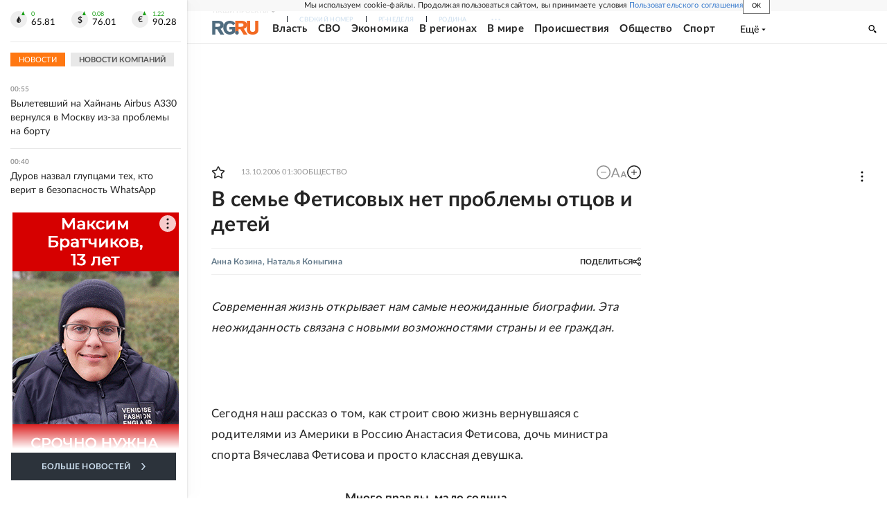

--- FILE ---
content_type: text/html; charset=utf-8
request_url: https://rg.ru/2006/10/13/fetisova.html
body_size: 43570
content:
<!DOCTYPE html><html lang="ru"><head><meta charSet="utf-8"/><meta name="viewport" content="width=device-width"/><link rel="manifest" href="/manifest.json"/><link rel="preconnect" href="https://cdnstatic.rg.ru" crossorigin="anonymous"/><link rel="preconnect" href="https://ads.betweendigital.com" crossorigin="anonymous"/><link rel="preload" href="https://cdnfiles.rg.ru/fonts/Lato/Lato-Regular.woff2" as="font" type="font/woff2" crossorigin="anonymous"/><link rel="preload" href="https://cdnfiles.rg.ru/fonts/Lato/Lato-Bold.woff2" as="font" type="font/woff2" crossorigin="anonymous"/><link rel="preload" href="https://cdnfiles.rg.ru/fonts/Lato/Lato-Medium.woff2" as="font" type="font/woff2" crossorigin="anonymous"/><link rel="preload" href="https://cdnfiles.rg.ru/fonts/Lato/Lato-Light.woff2" as="font" type="font/woff2" crossorigin="anonymous"/><title>В семье Фетисовых нет проблемы отцов и детей - Российская газета</title><meta name="description" content="Анастасия Фетисова умело распорядилась родительским наследством"/><meta property="og:site_name" content="Российская газета"/><meta property="og:type" content="article"/><meta property="og:title" content="В семье Фетисовых нет проблемы отцов и детей"/><meta property="og:description" content="Анастасия Фетисова умело распорядилась родительским наследством"/><meta property="og:url" content="https://rg.ru/2006/10/13/fetisova.html"/><meta property="og:image" content="https://cdnstatic.rg.ru/images/rg-social-dummy-logo-650x360.jpg"/><link rel="image_src" href="https://cdnstatic.rg.ru/images/rg-social-dummy-logo-650x360.jpg"/><link rel="icon" href="/favicon.ico"/><link rel="icon" type="image/png" sizes="192x192" href="https://cdnstatic.rg.ru/images/touch-icon-ipad-retina_192x192.png"/><link rel="icon" type="image/png" sizes="512x512" href="https://cdnstatic.rg.ru/images/touch-icon-ipad-retina_512x512.png"/><link rel="apple-touch-icon" sizes="76x76" href="https://cdnstatic.rg.ru/images/touch-icon-ipad.png"/><link rel="apple-touch-icon" sizes="120x120" href="https://cdnstatic.rg.ru/images/touch-icon-iphone-retina.png"/><link rel="apple-touch-icon" sizes="152x152" href="https://cdnstatic.rg.ru/images/touch-icon-ipad-retina.png"/><link rel="mask-icon" href="https://cdnstatic.rg.ru/svg/touch-icon.svg" color="#ffffff"/><link rel="amphtml" href="https://rg.ru/amp/2006/10/13/fetisova.html"/><link rel="canonical" href="https://rg.ru/2006/10/13/fetisova.html"/><meta name="relap-rg-segment" content="other"/><meta property="article:published_time" content="2006-10-13T01:30:00"/><script type="application/ld+json">{"@type":"BreadcrumbList","@context":"https://schema.org","itemListElement":[{"@type":"ListItem","position":1,"item":{"@id":"https://rg.ru/tema/obshestvo","name":"Общество"}},{"@type":"ListItem","position":2,"item":{"@id":"https://rg.ru/tema/obshestvo/prazdniki","name":"Ежедневник"}},{"@type":"ListItem","position":3,"item":{"@id":"https://rg.ru/tema/obshestvo/prazdniki/stil","name":"Образ жизни"}},{"@type":"ListItem","position":4,"item":{"@id":"https://rg.ru/2006/10/13/fetisova.html","name":"В семье Фетисовых нет проблемы отцов и детей"}}]}</script><script type="application/ld+json">{"@type":"BreadcrumbList","@context":"https://schema.org","itemListElement":[{"@type":"ListItem","position":1,"item":{"@id":"https://rg.ru/tema/obshestvo","name":"Общество"}},{"@type":"ListItem","position":2,"item":{"@id":"https://rg.ru/tema/obshestvo/semia","name":"Семья и дети"}},{"@type":"ListItem","position":3,"item":{"@id":"https://rg.ru/2006/10/13/fetisova.html","name":"В семье Фетисовых нет проблемы отцов и детей"}}]}</script><script type="application/ld+json">{"@context":"http://schema.org","@type":"Article","mainEntityOfPage":{"@type":"WebPage","@id":"https://rg.ru/2006/10/13/fetisova.html"},"url":"https://rg.ru/2006/10/13/fetisova.html","headline":"В семье Фетисовых нет проблемы отцов и детей","description":"Анастасия Фетисова умело распорядилась родительским наследством","image":{"@type":"ImageObject","url":"https://cdnstatic.rg.ru/images/rg-social-dummy-logo-650x360.jpg","contentUrl":"https://cdnstatic.rg.ru/images/rg-social-dummy-logo-650x360.jpg","caption":"Российская газета","author":{"@type":"Organization","name":"Российская газета"},"description":"В семье Фетисовых нет проблемы отцов и детей","width":650,"height":360},"author":[{"@type":"Person","name":"Анна Козина","url":"https://rg.ru/authors/Anna-Kozina"},{"@type":"Person","name":"Наталья Коныгина","url":"https://rg.ru/authors/Natalia-Konygina"}],"publisher":{"@type":"Organization","name":"Российская газета","logo":{"@type":"ImageObject","url":"https://cdnstatic.rg.ru/images/rg-logo-jsonld-512x158.png","width":512,"height":158}},"datePublished":"2006-10-13T01:30:00","dateModified":"2017-01-14T23:11:00","articleSection":"Общество","keywords":["Образ жизни","Ежедневник","Общество","Семья и дети"],"inLanguage":"ru-RU","isAccessibleForFree":true,"wordCount":1680,"articleBody":"Современная жизнь открывает нам самые неожиданные биографии. Эта неожиданность связана с новыми возможностями страны и ее граждан. &nbsp; Сегодня наш рассказ о том, как строит свою жизнь вернувшаяся с родителями из Америки в Россию Анастасия Фетисова, дочь министра спорта Вячеслава Фетисова и просто классная девушка. Много правды, мало солнца Настя родилась в Америке и вместе с родителями перебралась в Россию, когда ей уже было 12 лет. Ни читать, ни писать по-русски она не умела, да и говорила неохотно, даже родителям предпочитала отвечать по-английски. \"Настя очень переживает, что не сможет какие-то тонкости сказать по-русски и просит разрешения иногда переходить на английский\", - предупреждает ее мама Лада. Опасения оказываются напрасными: 15-летняя Настя вполне свободно говорит по-русски. Об американском детстве напоминает только иногда пробивающийся акцент и замена не слишком употребительных русских слов английскими эквивалентами. Лада вспоминает, что за два года после приезда в Россию Настя прошла, по сути, четыре класса русского языка и теперь взялась за его углубленное изучение. \"Тургенева, Пушкина, Достоевского она прочитает в любом случае\", - уверена Лада. Мало-помалу Настя свыкалась с российскими реалиями и теперь находит в них свои плюсы. \"Здесь люди ведут себя по-другому, - делится она своими впечатлениями от России. - Они более настоящие, не врут. В Америке тебе улыбаются, но это не будет правдой\". Единственное, что никак не устраивает Настю в России, - это погода: холодно и солнца нет. \"Первое время она меня все спрашивала: почему мы засыпаем - свет включен, и просыпаемся - опять надо его включать?\" - рассказывает Лада. Привыкать в шестом классе к совершенно новой для нее российской системе образования, да еще с не слишком хорошим знанием языка, Насте было бы очень тяжело. Поэтому родители отдали ее в англо-американскую школу. Там учатся дети иностранцев, живущих в России, или ребята с похожей, как у Насти, историей - русские, но родившиеся за рубежом. Преподавание идет на английском, русский изучают как иностранный наряду с испанским или французским. Пятилетний коммерсант Американская система образования очень серьезно работает над подготовкой детей к взрослой жизни. Например, в США пятилетняя Настя и ее товарищи получили задание - заработать деньги и купить на них подарок какому-нибудь обездоленному ребенку. Заработать предлагалось нехитрым способом - работой по дому: заправить постель - 25 центов, вынести мусор - 50 центов. За доллар можно было подмести пол. Но Вячеслав Фетисов, как настоящий русский папа, в родном доме мести полы за деньги запретил. Пришлось зарабатывать абсолютно неромантичным способом - собирать банки и бутылки и сдавать их в специальные автоматы. Было и другое задание: однажды перед Рождеством шестилетних детишек отправили по домам соседей - продавать рождественские украшения. Лада объясняет, что основной задачей здесь была не выручка, а приобретение навыков общения с незнакомыми людьми. Но в дело снова вмешался Вячеслав Александрович: повозив немного Настю с подругами по соседям и хмуро постояв за ее спиной, пока она расхваливала свой товар, он в конце концов сам скупил у нее все украшения. Однако Настя утверждает, что с тех пор совершенно не стесняется разговаривать с незнакомыми людьми. Она даже с президентом Путиным общалась не робея, когда благодарила его за подаренного щенка - сына президентского лабрадора Кони. Настин лабрадор Оливер крутится тут же и требует своей доли внимания. Сейчас Настя, не теряя привитые в детстве навыки зарабатывания денег, уже второе лето ездит в Канаду, где подрабатывает официанткой в ресторане у знакомых. Заработанное переводит в свой банк. - На что копишь-то? - Наверное, на машину, - смеется Настя. - Или на учебу в колледже. После школы я хочу продолжить учебу в Америке. Настя рассказывает, что собирается учиться на адвоката по уголовному праву (\"криминального адвоката\"). Новость про \"криминального адвоката\" оказывается для Лады неожиданной. - На криминального? - ужасается она. - Ты же не хотела быть криминальным, ты же хотела права детей защищать? Нет, криминальным не надо, что ты! Девушке это тяжело. - Но это же интересно, - улыбается Настя. Сейчас она говорит, что работать хочет в Америке или Европе. Лада вносит коррективы и говорит о юношеском непостоянстве дочери: приедут они в Монако - Настя заявляет, что заработает и купит себе там квартиру, приезжают в Грецию - та же самая история, и так - едва ли не в каждой европейской стране. Вот такой она \"человек мира\". - Вам не обидно, что дочь не хочет оставаться в России? - А, это временно! - машет Лада рукой. - Она приехала - не хотела русский учить, а через два года захотела. Отучится и сюда вернется. Сейчас в России для молодых огромные перспективы. Ты допускаешь возможность вернуться в Россию? - обращается она к дочери. - Да, я думаю об этом! По коням За день до интервью наша героиня вернулась из Египта, куда ездила с одноклассниками заниматься дайвингом. Настя - дайвер с трехлетним стажем и \"продвинутым\" сертификатом. Она с гордостью раскрывает перед нами фотоальбом с подводными видами. Все эти фотографии Настя делала сама. Сейчас Настя ныряла не только днем, но и ночью - осваивала ночной дайвинг. А вообще список спортивных и околоспортивных увлечений Насти кажется неправдоподобно большим - балет, хип-хоп, шахматы, плавание, конный спорт, кросс-кантри, extreme driving, футбол, софтбол, горные лыжи, сноуборд, карате, тэхквондо (\"деревяшки руками разбивала\", - констатирует мама), бокс, гимнастика... Настя хочет назвать еще то-то, но мама ее останавливает: \"Называй только то, чем ты занималась\". За спортивные успехи, которых Настя уже добилась в американской школе, она получила диплом за подписью тогдашнего президента США Билла Клинтона. В России Настя продолжает усердно работать в том же направлении. Основным для себя спортом она считает выездку. Настя с радостью перечисляет все прелести аристократичного вида спорта: \"Породистая лошадь, фрак, цилиндр, белые бриджи и черные сапоги, осанка - признаки высокого класса. Это очень женственный вид спорта\". Мастерство тоже постепенно приходит. Первый спортивный разряд - есть, первая награда с международных соревнований - тоже. На турнире по выездке, во второй дисциплине, так называемому КЮРу - произвольной программе с музыкальным сопровождением, представляющей собой художественную композицию из сложнейших элементов высшей школы верховой езды - Настя была самой молодой и неопытной участницей из семнадцати наездниц. В июне 2006 ей было 14 лет, а тренировочному стажу - 7 месяцев. Не рассчитывая даже попасть в финал, она неожиданно заняла второе место. Победное выступление она подготовила за день до старта. В такие моменты маму, конечно же, переполняет гордость за собственное чадо. - Мы с папой приехали, когда она уже в тренировочном манеже готовила лошадь к выходу. Я поднялась на трибуну, а Вячеслав пошел к дочке. Возвращается обратно и говорит: \"Она сегодня всех обойдет. У нее такое лицо сосредоточенное. Она точно знает, чего хочет. Сегодня я за нее спокоен\". Наконец она подняла руку, зазвучала музыка из фильма \"Вперед, гардемарины!\", и на старте Настя въехала галопом на манеж под эту музыку. Отработала великолепно. Действительно всех обошла, уступив только опытной девочке из Белоруссии, которая выступала последней. - Новичкам везет - так говорят. Значит, надо на следующий год все выданные авансы оправдать. Настя, над этим работать будешь? - Да, конечно. Буду тренироваться. Я всегда ставлю себе конкретную цель. Хотела хорошо выступить на своих первых международных соревнованиях - и заняла второе место. Теперь хочу подняться еще выше. Но, например, об Олимпиаде серьезно не задумывалась. Пока. Учитывая разносторонние таланты Анастасии Фетисовой, можно усомниться в правильности такого решения. - Что касается профессионального спорта, мы ее не останавливали, но и не потворствовали ей, - объясняет Лада. - Может, потому, что сами через это прошли. Профессиональному спорту надо полностью отдаться. А своему ребенку хочется нормального детства и не хочется травм. А спортивные данные у нее прекрасные, тут вложено было и мамой, и папой. С четырех лет балетом она занималась, с шести - теннисом, причем довольно серьезно. Когда переезжали из Детройта в Нью-Джерси, о ней уже знали, как о перспективной девочке. Но потом она забросила ракетки. Мы могли заставить, настоять, но это значит надломить стержень самого ребенка. О, спорт, ты мир Со школьными спортивными командами и прочими клубами по интересам Настя объездила почти весь мир. Разве что на северном полюсе не побывала. Хотя о несостоявшемся путешествии она вряд ли жалеет, потому что любит теплые страны. По этой же причине и поездка с элементами турпохода на Байкал восторга не вызывала. А вот возможность поиграть на футбольном поле или в софтбол где-нибудь в Турции, Чехии или Венгрии воспринимается на ура. Причем не только юной спортсменкой, но и ее родителями. - Все дети заняты по командам: футбол, теннис, софтбол, баскетбол, бадминтон, плавание, волейбол, - рассказывает Лада, - Играют с ребятами из других городов, из других стран. Общаются с ними, живут друг у друга в гостях. У них воспитывается, во-первых, патриотизм, так как они за школу бьются. А во-вторых, командный дух. В команде они делят между собой и удачу, и неудачу. Когда проигрывают, до слез расстраиваются. Хотя иногда и смешно бывает - Это когда мы в футбол матч за первое место проиграли? - подхватила Настя. - Я тогда папе позвонила и сообщила, что проиграли чехам. А папа кричит в трубку: \"Как это так - чехам проиграли?!\". Для сборной СССР по хоккею, капитаном которой был защитник Вячеслав Фетисов, команда Чехословакии считалась одним из основных соперников, и победить ее было делом принципа. Мама, папа, я... Судя по рассказу Насти, проблемы отцов и детей в их семье нет: Ладлена Юрьевна и Вячеслав Александрович - это не строгие родители, от которых хочется побыстрее куда-нибудь улизнуть, а лучшие друзья, с каждым из которых у Насти есть общие интересы. Воскресенье у Фетисовых - \"папин день\": отдыхающий от государственных забот Вячеслав Александрович полностью посвящает его дочери. - У нас с папой много общего, - говорит Настя. - Мы оба очень активные, спортивные. Прыгаем, ныряем, ...мороженым объедаемся. В Турине во время Олимпиады на горных лыжах катались. Мама Лада не сильно увлечена горными лыжами. Зато у нее с Настей - общие женские заботы: от возделывания сада и огорода на даче до благотворительной работы. - Недавно фонд \"Республика Спорт\" проводил в Волгограде турнир по футболу детских домов Южного федерального округа, - рассказывает Лада, - Настя со мной ездила, помогала детям, общалась с ними. - Не знаю, почему другие дети стремятся находиться подальше от родителей. Может, им просто неинтересно быть вместе, - рассуждает Настя. - Мои родители понимают меня. Мне интересно с ними. Исключение, пожалуй, составляют походы на светские мероприятия и в рестораны. Становиться светской львицей Настя не собирается, все свои силы она тратит на что-нибудь полезное. Может быть, поэтому у нее все и получается. Про \"человека мира\" мы уже говорили. Но можно сказать и по-другому: Настя - просто мировая девушка.","copyrightHolder":{"@type":"Organization","name":"Российская газета"}}</script><meta name="next-head-count" content="32"/><script id="scriptRG" data-nscript="beforeInteractive">window.RGAPP = window.RGAPP || {
      env: 'production',
      // храним информацию о том, какие тэги ga4 инициализированы,
      // заполняется сама
      gtagInited: {}
    };window.RG = window.RG || {};</script><script id="scriptHBConfig" data-nscript="beforeInteractive">
        if (!window.YaHeaderBiddingSettings) {
          const adfoxBiddersMap = {"betweenDigital":"873981","adriver":"998474","myTarget":"874698","adfox_imho-video":"1729197","adfox_adsmart":"1195710","adfox_WiseUP":"1288243","buzzoola":"1224359","videonow":2188924,"mediatoday":"2352346","adfox_yandex_roxot-adfox-hb":"2152411","otm":"1421443","hybrid":"1597346","clickscloud":"2710641","roxot":"2725603","sape":"2852669","Gnezdo":"2873663","bidvol":"2984792","smi2":"3313476"}
          const syncPixels = [{"bidder":"sape","pixels":["https://acint.net/cmatch/?dp=14&pi=1752771"]}]

          const adUnits = [];
          const userTimeout = 1000;

          window.YaHeaderBiddingSettings = {
            biddersMap: adfoxBiddersMap,
            adUnits: adUnits,
            syncPixels: syncPixels,
            timeout: userTimeout,
            callbacks: {
              onBidsRecieved: function (bids) {

              }
            }
          };
        }
      </script><script id="scriptAdfoxConfig" data-nscript="beforeInteractive">
      window.Ya || (window.Ya = {});
      window.yaContextCb = window.yaContextCb || [];
      window.Ya.adfoxCode || (window.Ya.adfoxCode = {});
      window.Ya.adfoxCode.hbCallbacks || (window.Ya.adfoxCode.hbCallbacks = []);
    </script><script id="scriptFingerprintGnezdoConfig" data-nscript="beforeInteractive">
      (function() {
        function _getCookie(name) {
          var matches = document.cookie.match(new RegExp(
          "(?:^|; )" + name.replace(/([\.$?*|{}\(\)\[\]\\\/\+^])/g, '\$1') + "=([^;]*)"
          ));
          return matches ? decodeURIComponent(matches[1]) : undefined;
        }
        
        function _storageAvailable(type) {
          try {
            var storage = window[type],
              x = '__storage_test__';
            storage.setItem(x, x);
            storage.removeItem(x);
            return true;
          }
          catch(e) {
            return false;
          }
        }

        var isMacLike = /(Mac|iPhone|iPod|iPad)/i.test(navigator.platform);

        var botPattern = "(googlebot\/|bot|Googlebot-Mobile|Googlebot-Image|Google favicon|Mediapartners-Google|bingbot|slurp|java|wget|curl|Commons-HttpClient|Python-urllib|libwww|httpunit|nutch|phpcrawl|msnbot|jyxobot|FAST-WebCrawler|FAST Enterprise Crawler|biglotron|teoma|convera|seekbot|gigablast|exabot|ngbot|ia_archiver|GingerCrawler|webmon |httrack|webcrawler|grub.org|UsineNouvelleCrawler|antibot|netresearchserver|speedy|fluffy|bibnum.bnf|findlink|msrbot|panscient|yacybot|AISearchBot|IOI|ips-agent|tagoobot|MJ12bot|dotbot|woriobot|yanga|buzzbot|mlbot|yandexbot|purebot|Linguee Bot|Voyager|CyberPatrol|voilabot|baiduspider|citeseerxbot|spbot|twengabot|postrank|turnitinbot|scribdbot|page2rss|sitebot|linkdex|Adidxbot|blekkobot|ezooms|dotbot|Mail.RU_Bot|discobot|heritrix|findthatfile|europarchive.org|NerdByNature.Bot|sistrix crawler|ahrefsbot|Aboundex|domaincrawler|wbsearchbot|summify|ccbot|edisterbot|seznambot|ec2linkfinder|gslfbot|aihitbot|intelium_bot|facebookexternalhit|yeti|RetrevoPageAnalyzer|lb-spider|sogou|lssbot|careerbot|wotbox|wocbot|ichiro|DuckDuckBot|lssrocketcrawler|drupact|webcompanycrawler|acoonbot|openindexspider|gnam gnam spider|web-archive-net.com.bot|backlinkcrawler|coccoc|integromedb|content crawler spider|toplistbot|seokicks-robot|it2media-domain-crawler|ip-web-crawler.com|siteexplorer.info|elisabot|proximic|changedetection|blexbot|arabot|WeSEE:Search|niki-bot|CrystalSemanticsBot|rogerbot|360Spider|psbot|InterfaxScanBot|Lipperhey SEO Service|CC Metadata Scaper|g00g1e.net|GrapeshotCrawler|urlappendbot|brainobot|fr-crawler|binlar|SimpleCrawler|Livelapbot|Twitterbot|cXensebot|smtbot|bnf.fr_bot|A6-Indexer|ADmantX|Facebot|Twitterbot|OrangeBot|memorybot|AdvBot|MegaIndex|SemanticScholarBot|ltx71|nerdybot|xovibot|BUbiNG|Qwantify|archive.org_bot|Applebot|TweetmemeBot|crawler4j|findxbot|SemrushBot|yoozBot|lipperhey|y!j-asr|Domain Re-Animator Bot|AddThis)";
        var re = new RegExp(botPattern, 'i');
        var isBot = re.test(navigator.userAgent);
        var check_iframe = (isMacLike || isBot)?0:1;
        var gnezdo_uid = '';
        if (check_iframe) {
          gnezdo_uid = _getCookie('gnezdo_uid');
          var ls_available = _storageAvailable('localStorage');
          if (gnezdo_uid) {
            if (ls_available) localStorage.setItem("gnezdo_uid", gnezdo_uid);
          } else {
            if (ls_available) gnezdo_uid = localStorage.getItem("gnezdo_uid");
            if (gnezdo_uid) document.cookie = "gnezdo_uid="+gnezdo_uid+";path=/;max-age=31536000;secure;samesite=none;domain=."+location.hostname.replace(/^www\./, '');
          }
          
          if (!gnezdo_uid){
            var iframe = document.createElement("iframe");
            iframe.src = "https://news.gnezdo.ru/1pc.html";
            iframe.style.display = 'none';
            document.addEventListener('DOMContentLoaded', function(){
              document.body.appendChild(iframe);
            });
            
            var once = 0;
            function gnezdoLoaderListener(event) {
              if (!event.data || !event.data.hasOwnProperty('gnezdo_uid')) {
                return;
              }
              if(once++) {
                return;
              }
              
              gnezdo_uid = event.data.gnezdo_uid || '';
              if (gnezdo_uid){
                document.cookie = "gnezdo_uid="+gnezdo_uid+";path=/;max-age=31536000;secure;samesite=none;domain=."+location.hostname.replace(/^www\./, '');
                if (ls_available) localStorage.setItem("gnezdo_uid", gnezdo_uid);
              }
            }
            
            if (window.addEventListener) {
              window.addEventListener("message", gnezdoLoaderListener, false);
            } else if (window.attachEvent) {
              window.attachEvent("onmessage", gnezdoLoaderListener);
            }
          }
        }
        
        const origOpen = XMLHttpRequest.prototype.open;
        XMLHttpRequest.prototype.open = function(method, url, async, user, password) {
          if(url.includes('fcgi4.gnezdo.ru/hb/Yandex') && gnezdo_uid) {
            url += '?guid='+gnezdo_uid;
          }
          origOpen.call(this, method, url, async, user, password);
        }
      })()
    </script><script id="scriptFingerprintVKConfig" data-nscript="beforeInteractive">
      function getSyncId() {
        try {
          return JSON.parse(localStorage.getItem('rb_sync_id')).fpid || "";
        } catch (e) {
          return "";
        }
      }
    </script><script id="scriptGnezdoAsyncCallbacks" data-nscript="beforeInteractive">window.gnezdoAsyncCallbacks = window.gnezdoAsyncCallbacks || []</script><link rel="preload" href="https://cdnfiles.rg.ru/_next/static/css/525236987bb864da.css" as="style"/><link rel="stylesheet" href="https://cdnfiles.rg.ru/_next/static/css/525236987bb864da.css" data-n-g=""/><link rel="preload" href="https://cdnfiles.rg.ru/_next/static/css/60cbb713a5f01bc5.css" as="style"/><link rel="stylesheet" href="https://cdnfiles.rg.ru/_next/static/css/60cbb713a5f01bc5.css" data-n-p=""/><link rel="preload" href="https://cdnfiles.rg.ru/_next/static/css/e2e842c12ee2c0fc.css" as="style"/><link rel="stylesheet" href="https://cdnfiles.rg.ru/_next/static/css/e2e842c12ee2c0fc.css" data-n-p=""/><link rel="preload" href="https://cdnfiles.rg.ru/_next/static/css/4e7bc8867dd15812.css" as="style"/><link rel="stylesheet" href="https://cdnfiles.rg.ru/_next/static/css/4e7bc8867dd15812.css" data-n-p=""/><link rel="preload" href="https://cdnfiles.rg.ru/_next/static/css/395e782eec609ec5.css" as="style"/><link rel="stylesheet" href="https://cdnfiles.rg.ru/_next/static/css/395e782eec609ec5.css" data-n-p=""/><link rel="preload" href="https://cdnfiles.rg.ru/_next/static/css/6c5d70789d1a21e7.css" as="style"/><link rel="stylesheet" href="https://cdnfiles.rg.ru/_next/static/css/6c5d70789d1a21e7.css" data-n-p=""/><link rel="preload" href="https://cdnfiles.rg.ru/_next/static/css/a83aef587d30f823.css" as="style"/><link rel="stylesheet" href="https://cdnfiles.rg.ru/_next/static/css/a83aef587d30f823.css"/><link rel="preload" href="https://cdnfiles.rg.ru/_next/static/css/16568e53827ff27a.css" as="style"/><link rel="stylesheet" href="https://cdnfiles.rg.ru/_next/static/css/16568e53827ff27a.css"/><link rel="preload" href="https://cdnfiles.rg.ru/_next/static/css/31901084327d29bd.css" as="style"/><link rel="stylesheet" href="https://cdnfiles.rg.ru/_next/static/css/31901084327d29bd.css"/><link rel="preload" href="https://cdnfiles.rg.ru/_next/static/css/06f752ef30f4285f.css" as="style"/><link rel="stylesheet" href="https://cdnfiles.rg.ru/_next/static/css/06f752ef30f4285f.css"/><noscript data-n-css=""></noscript><script defer="" nomodule="" src="https://cdnfiles.rg.ru/_next/static/chunks/polyfills-42372ed130431b0a.js"></script><script id="scriptAdfoxSape" src="https://cdn-rtb.sape.ru/js/uids.js" defer="" data-nscript="beforeInteractive"></script><script id="scriptRoxot" src="https://cdn.skcrtxr.com/roxot-wrapper/js/roxot-manager.js?pid=7999fe2d-49ec-4b41-a612-54517cd77591" defer="" data-nscript="beforeInteractive"></script><script defer="" src="https://cdnfiles.rg.ru/_next/static/chunks/12454.5ad92842aaf19af8.js"></script><script defer="" src="https://cdnfiles.rg.ru/_next/static/chunks/50381-696404addbc6ee8d.js"></script><script defer="" src="https://cdnfiles.rg.ru/_next/static/chunks/65004.9480c4446de92d03.js"></script><script defer="" src="https://cdnfiles.rg.ru/_next/static/chunks/38129.4fb66e72f791f7b5.js"></script><script defer="" src="https://cdnfiles.rg.ru/_next/static/chunks/1416.55c1b06d56974d55.js"></script><script src="https://cdnfiles.rg.ru/_next/static/chunks/webpack-9ce8508d3cea2e7a.js" defer=""></script><script src="https://cdnfiles.rg.ru/_next/static/chunks/framework-c610937e61b23145.js" defer=""></script><script src="https://cdnfiles.rg.ru/_next/static/chunks/main-9730f113bcee42ee.js" defer=""></script><script src="https://cdnfiles.rg.ru/_next/static/chunks/pages/_app-5197498f96bde74b.js" defer=""></script><script src="https://cdnfiles.rg.ru/_next/static/chunks/30719-8e168d6910ff8879.js" defer=""></script><script src="https://cdnfiles.rg.ru/_next/static/chunks/87190-41263225f06efb68.js" defer=""></script><script src="https://cdnfiles.rg.ru/_next/static/chunks/32634-e00dc012e0d17a12.js" defer=""></script><script src="https://cdnfiles.rg.ru/_next/static/chunks/7630-20aac1780715eb09.js" defer=""></script><script src="https://cdnfiles.rg.ru/_next/static/chunks/21936-cfd08f4feebc8c51.js" defer=""></script><script src="https://cdnfiles.rg.ru/_next/static/chunks/77361-0fd25dc8045c86b2.js" defer=""></script><script src="https://cdnfiles.rg.ru/_next/static/chunks/19133-63c828a8db6103fe.js" defer=""></script><script src="https://cdnfiles.rg.ru/_next/static/chunks/21278-4afff8da63981f38.js" defer=""></script><script src="https://cdnfiles.rg.ru/_next/static/chunks/77890-a39accc86cf2cf64.js" defer=""></script><script src="https://cdnfiles.rg.ru/_next/static/chunks/92686-ea9891a33a2189fa.js" defer=""></script><script src="https://cdnfiles.rg.ru/_next/static/chunks/pages/articles/%5B%5B...slug%5D%5D-2bd1b416932a81d1.js" defer=""></script><script src="https://cdnfiles.rg.ru/_next/static/1wQFecNDqIhnvr29morUI/_buildManifest.js" defer=""></script><script src="https://cdnfiles.rg.ru/_next/static/1wQFecNDqIhnvr29morUI/_ssgManifest.js" defer=""></script></head><body><div id="__next"><script>
    ((counterHostname) => {
      window.MSCounter = {
        counterHostname: counterHostname
      };
      window.mscounterCallbacks = window.mscounterCallbacks || [];
      window.mscounterCallbacks.push(() => {
        tnsCounterrg_ru = new MSCounter.counter({
            'account':'rg_ru',
            'tmsec': 'mx3_rg_ru',
            'autohit' : true
          });
        // console.log('%c Send counter "TNS":', 'background: #2c333b; color: #aaa; padding: 5px;', window.MSCounter)
      });

      const newScript = document.createElement('script');
      newScript.async = true;
      newScript.src = counterHostname + '/ncc/counter.js';

      const referenceNode = document.querySelector('script');
      if (referenceNode) {
        referenceNode.parentNode.insertBefore(newScript, referenceNode);
      } else {
        document.firstElementChild.appendChild(newScript);
      }
    })('https://tns-counter.ru/');
  </script><script>
  var _tmr = window._tmr || (window._tmr = []);
  // console.log('%c Send counter "Mail":', 'background: #2c333b; color: #aaa; padding: 5px;', window._tmr);
  (function (d, w, id) {
    if (d.getElementById(id)) return;
    var ts = d.createElement("script");
    ts.type = "text/javascript";
    ts.async = true;
    ts.id = id;
    ts.src = "https://top-fwz1.mail.ru/js/code.js";
    var f = function () {
      var s = d.getElementsByTagName("script")[0];
      s.parentNode.insertBefore(ts, s);
    };
    if (w.opera == "[object Opera]") {
      d.addEventListener("DOMContentLoaded", f, false);
    } else {
      f();
    }
  })(document, window, "topmailru-code");
  </script><script>
  (function (m, e, t, r, i, k, a) {
    m[i] = m[i] || function () {
      (m[i].a = m[i].a || []).push(arguments)
    };
    m[i].l = 1 * new Date();
    k = e.createElement(t), a = e.getElementsByTagName(t)[0], k.async = 1, k.src = r, a.parentNode.insertBefore(k, a)
  })
    (window, document, "script", "https://mc.yandex.ru/metrika/tag.js", "ym");
  </script><div id="layoutGlobal" class="NewsFeedLayout_root___App8"><div id="" data-mod="media10" class="Adfox_wrapper__6EjMr media10-adfox"></div><div class="NewsFeedLayout_body__I3b0x"><div><div class="Layout_root__Lg4z8 layout"><div id="umbrella" class="Umbrella_root__MYQQv  layoutGlobalUmbrella"><div class="Umbrella_inner__qw3LM"><div class="Umbrella_toolbar__toU_M"><div class="Umbrella_toolbarItemContentButton___Sj_O"><button class="UmbrellaContentButton_root__OU00H " type="button" data-testid="umbrella-content-button"><span class="UmbrellaContentButton_text__pPO38"><span class="UmbrellaContentButton_our__REuPp">Наши</span> проекты</span><i class="UmbrellaContentButton_icon__6sPNS"><svg xmlns="http://www.w3.org/2000/svg" width="6" height="5"><path fill-rule="evenodd" d="M1.465.879a.61.61 0 1 0-.863.862L2.76 3.898a.6.6 0 0 0 .453.178.6.6 0 0 0 .453-.178L5.82 1.741A.61.61 0 0 0 4.96.88L3.212 2.626z" clip-rule="evenodd"></path></svg></i></button></div><div class="Umbrella_toolbarItemNavigation__4u_j5"><div><div class="navresp-root"><div class="navresp-inner"><div class="navresp-visible"><div class="navresp-visibleList"><div class="navresp-visibleListItem"><a class="navresp-visibleListLink" title="Свежий номер" href="/gazeta/rg/svezh"><span class="navresp-visibleListText">Свежий номер</span></a></div><div class="navresp-visibleListItem"><a class="navresp-visibleListLink" title="РГ-Неделя" href="/gazeta/subbota/svezh"><span class="navresp-visibleListText">РГ-Неделя</span></a></div><div class="navresp-visibleListItem"><a href="https://rodina-history.ru" title="" aria-label="" class="navresp-visibleListLink" target="_blank" rel="noreferrer"><span class="navresp-visibleListText">Родина</span></a></div><div class="navresp-visibleListItem"><a class="navresp-visibleListLink" title="Тематические приложения" href="/fascicles"><span class="navresp-visibleListText">Тематические приложения</span></a></div><div class="navresp-visibleListItem"><a class="navresp-visibleListLink" title="Союз" href="/soyuz"><span class="navresp-visibleListText">Союз</span></a></div><button class="navresp-moreButton" aria-label="Ещё"><span class="navresp-moreButtonIcon"><svg xmlns="http://www.w3.org/2000/svg" width="13" height="3"><path d="M.452 1.172q0-.486.27-.756.288-.288.756-.288.486 0 .774.288.288.27.288.756 0 .468-.288.756t-.774.288q-.468 0-.756-.288-.27-.288-.27-.756m5.028 0q0-.486.27-.756.288-.288.756-.288.486 0 .774.288.288.27.288.756 0 .468-.288.756t-.774.288q-.468 0-.756-.288-.27-.288-.27-.756m5.027 0q0-.486.27-.756.288-.288.756-.288.486 0 .774.288.288.27.288.756 0 .468-.288.756t-.774.288q-.468 0-.756-.288-.27-.288-.27-.756"></path></svg></span></button></div></div><div class="navresp-invisible"><div class="navresp-invisibleList"></div></div></div></div></div></div><div class="Umbrella_svezh__NKzhk"><a href="/gazeta/rg/svezh" rel="noreferrer noopener" class="LinkDefault_link__moEcX"><span class="UmbrellaSvezh_link__0Rwaq" title="Свежий номер">Свежий номер</span></a></div><div class="Umbrella_subscribe___7KfL"><div class="UmbrellaSubscribe_root__rEtO7"><a class="UmbrellaSubscribe_button__wsCTe" target="_blank" href="https://rg.ru/subs/" rel="noreferrer noopener"><i class="UmbrellaSubscribe_icon__lqf_h"><svg xmlns="http://www.w3.org/2000/svg" fill="none" viewBox="0 0 15 14" aria-hidden="true" focusable="false" tabindex="-1"><g clip-path="url(#newspaper_svg__a)"><path fill="#fff" d="M14.06 0H3.38a.93.93 0 0 0-.94.92v1.29H.94a.93.93 0 0 0-.94.92v10a.93.93 0 0 0 .94.87h13.12a.93.93 0 0 0 .94-.92V.92a.93.93 0 0 0-.94-.92m-.18 12.53a.37.37 0 0 1-.38.36h-12a.36.36 0 0 1-.37-.36V3.87a.37.37 0 0 1 .37-.37h.94v8.29h1.12V1.44a.38.38 0 0 1 .38-.37h9.56a.38.38 0 0 1 .38.37zM9 3.32h4.12V3H9zm0 1.1h4.12v-.37H9zm0 1.29h4.12v-.37H9zM4.5 7h8.62v-.37H4.5zm0 1.11h8.62v-.37H4.5zm0 1.1h4.13v-.37H4.5zm0 1.29h4.13v-.37H4.5zm0 1.29h4.13v-.37H4.5zM9 9.21h4.12v-.37H9zm0 1.29h4.12v-.37H9zm0 1.29h4.12v-.37H9zM4.88 5.9h3.37a.38.38 0 0 0 .38-.37V2.21a.38.38 0 0 0-.38-.37H4.88a.38.38 0 0 0-.38.37v3.32a.38.38 0 0 0 .38.37M5.44 3a.19.19 0 0 1 .19-.19H7.5a.19.19 0 0 1 .19.19v1.79A.18.18 0 0 1 7.5 5H5.63a.18.18 0 0 1-.19-.18z"></path></g><defs><clipPath id="newspaper_svg__a"><path fill="#fff" d="M0 0h15v14H0z"></path></clipPath></defs></svg></i><div class="UmbrellaSubscribe_title__zw2sQ"><span>Подписка</span><span class="UmbrellaSubscribe_titleSecondText__QCjTa"> на издание</span></div></a></div></div><div class="Umbrella_newsletterSubscribe__Wl4dD"><button class="UmbrellaNewsletterSubscribe_root__wmZg9" type="button"><i class="UmbrellaNewsletterSubscribe_icon__LCCb_"><svg xmlns="http://www.w3.org/2000/svg" viewBox="0 0 16 10"><path fill-rule="evenodd" d="M.36 0A.36.36 0 0 0 0 .36v9.28a.36.36 0 0 0 .36.36h15.28a.36.36 0 0 0 .36-.36V.36a.36.36 0 0 0-.36-.36zm1 .71h13.33L8 6.14zm-.58.47 4.57 3.74L.73 8.83zm14.54 0v7.65l-3.81-3.21a.37.37 0 0 0-.27-.09.36.36 0 0 0-.34.38.38.38 0 0 0 .13.25l3.66 3.13H1.31l4.61-3.91 1.85 1.5a.36.36 0 0 0 .46 0z"></path></svg></i><div class="UmbrellaNewsletterSubscribe_text__MK4jF">Подписаться на новости</div></button></div><div class="Umbrella_toolbarItemAuth__MJyM9"><div class="UserMenu_root__BKOUI"><button class="UserMenu_button__7XjLH" aria-label="войти в личный кабинет" data-testid="user-menu-signin" data-cy="user-menu-signin"><i class="UserMenu_icon__ZqA4p"><svg xmlns="http://www.w3.org/2000/svg" width="18" height="13" aria-hidden="true" focusable="false" tabindex="-1"><path d="M17.44 0H8.407a.58.58 0 0 0-.393.145.52.52 0 0 0-.168.365c.008.134.07.26.175.352A.57.57 0 0 0 8.408 1h8.47v10h-8.47a.58.58 0 0 0-.483.085.5.5 0 0 0-.161.183.496.496 0 0 0 .16.647.57.57 0 0 0 .484.085h9.031a.58.58 0 0 0 .393-.145.52.52 0 0 0 .169-.365V.51a.5.5 0 0 0-.17-.365A.56.56 0 0 0 17.44 0m-7 5.69L7.625 3.11a.48.48 0 0 0-.328-.128.48.48 0 0 0-.328.128.4.4 0 0 0-.128.295c0 .11.046.216.128.295L9.01 5.57H.456a.46.46 0 0 0-.315.123.4.4 0 0 0-.13.297.4.4 0 0 0 .13.297.46.46 0 0 0 .315.123H9.01L6.968 8.28a.4.4 0 0 0-.128.295c0 .11.046.216.128.295a.46.46 0 0 0 .328.132.48.48 0 0 0 .328-.132l2.817-2.58a.42.42 0 0 0 .133-.3.4.4 0 0 0-.133-.3Z"></path></svg></i><span class="UserMenu_text__qfpcd">Войти</span></button></div></div></div></div></div><header id="header" class="Header_root__DBq38"><div class="Header_inner__ggL_E"><div class="Header_content__tRsAz"><div class="Header_firstLine___uaFn"><div class="Header_contentItem__DtP8t Header_logo__j7oID"><a href="https://rg.ru" class="LinkNative_link__J74Ls" target="_self" title="Российская газета" aria-label="Перейти на главную страницу" rel="noreferrer"><span><i class="HeaderLogo_icon__jn58_"><svg xmlns="http://www.w3.org/2000/svg" fill="none" viewBox="0 0 80 24" aria-hidden="true" tabindex="-1"><path fill="#F26922" d="M45.726 4.419h4.317c3.002 0 4.143.928 4.143 2.85 0 2.158-1.243 3.123-4.143 3.123h-4.317zM40 0v22.071h5.726v-7.293H48.8L54.53 24h6.66l-6.342-10.046c3.484-.72 5.382-3.393 5.382-6.754 0-4.563-3.379-7.196-9.938-7.196z"></path><path fill="#F26922" d="M60.107 0v15.544c0 5.372 3.466 8.456 10.064 8.456 6.599 0 9.83-3.184 9.83-8.556V0h-5.372v14.637c0 2.879-1.394 4.678-4.458 4.678s-4.422-1.777-4.422-4.678V0z"></path><path fill="#506C7F" d="M5.632 4.419h4.246c2.953 0 4.075.928 4.075 2.85 0 2.158-1.221 3.123-4.075 3.123H5.632zM0 0v24h5.632v-9.222h3.024L14.292 24h6.551l-6.238-10.046c3.427-.72 5.294-3.393 5.294-6.754 0-4.563-3.324-7.196-9.775-7.196z"></path><path fill="#506C7F" d="M40.076 4.566C37.818 1.48 34.704 0 30.771 0 23.885 0 19.27 4.634 19.27 12.1c0 7.301 4.812 11.9 11.367 11.9 3.64 0 6.75-1.41 9.469-4.368v-8.78H29.72v4.207h4.952v2.763a6.84 6.84 0 0 1-3.919 1.284c-3.562 0-5.77-2.338-5.77-6.908 0-4.933 2.23-7.466 5.938-7.466 2.262 0 4.129 1.054 5.635 3.126z"></path><path fill="#506C7F" d="M42.918 24c.61 0 1.207-.183 1.715-.525a3.1 3.1 0 0 0 1.136-1.4 3.15 3.15 0 0 0-.67-3.396 3.06 3.06 0 0 0-3.363-.673 3.1 3.1 0 0 0-1.384 1.15 3.14 3.14 0 0 0-.284 2.924c.156.377.383.72.67 1.01a3.08 3.08 0 0 0 2.18.91"></path></svg></i></span></a></div><div class="Header_contentItem__DtP8t Header_newsfeedButton__gibVQ"><div class="HeaderNewsFeedButton_root__dnPsv "><button class="HeaderNewsFeedButton_text__ouvP6">Новости</button></div></div><div class="Header_contentItem__DtP8t Header_navigation___WOtz"><div class="header"><div class="navresp-root NavResponsibleHeaderTheme_root__x98aG NavResponsibleHeaderTheme_rootHide__frgpF"><div class="navresp-inner NavResponsibleHeaderTheme_inner__A33oB"><div class="navresp-visible NavResponsibleHeaderTheme_visible__yci9d"><div class="NavResponsibleHeaderTheme_mobileSearch__x4E1g"></div><div class="navresp-visibleList NavResponsibleHeaderTheme_visibleList__XBK3Y"><div class="navresp-visibleListItem NavResponsibleHeaderTheme_visibleListItem___5cGi"><a class="navresp-visibleListLink NavResponsibleHeaderTheme_visibleListLink__fmaeq" title="Власть" href="/tema/gos"><span class="navresp-visibleListText">Власть</span></a></div><div class="navresp-visibleListItem NavResponsibleHeaderTheme_visibleListItem___5cGi"><a class="navresp-visibleListLink NavResponsibleHeaderTheme_visibleListLink__fmaeq" title="СВО" href="/sujet/donbass"><span class="navresp-visibleListText">СВО</span></a></div><div class="navresp-visibleListItem NavResponsibleHeaderTheme_visibleListItem___5cGi"><a class="navresp-visibleListLink NavResponsibleHeaderTheme_visibleListLink__fmaeq" title="Экономика" href="/tema/ekonomika"><span class="navresp-visibleListText">Экономика</span></a></div><div class="navresp-visibleListItem NavResponsibleHeaderTheme_visibleListItem___5cGi"><a class="navresp-visibleListLink NavResponsibleHeaderTheme_visibleListLink__fmaeq" title="В регионах" href="/rf"><span class="navresp-visibleListText">В регионах</span></a></div><div class="navresp-visibleListItem NavResponsibleHeaderTheme_visibleListItem___5cGi"><a class="navresp-visibleListLink NavResponsibleHeaderTheme_visibleListLink__fmaeq" title="В мире" href="/tema/mir"><span class="navresp-visibleListText">В мире</span></a></div><div class="navresp-visibleListItem NavResponsibleHeaderTheme_visibleListItem___5cGi"><a class="navresp-visibleListLink NavResponsibleHeaderTheme_visibleListLink__fmaeq" title="Происшествия" href="/tema/bezopasnost"><span class="navresp-visibleListText">Происшествия</span></a></div><div class="navresp-visibleListItem NavResponsibleHeaderTheme_visibleListItem___5cGi"><a class="navresp-visibleListLink NavResponsibleHeaderTheme_visibleListLink__fmaeq" title="Общество" href="/tema/obshestvo"><span class="navresp-visibleListText">Общество</span></a></div><div class="navresp-visibleListItem NavResponsibleHeaderTheme_visibleListItem___5cGi"><a class="navresp-visibleListLink NavResponsibleHeaderTheme_visibleListLink__fmaeq" title="Спорт" href="/tema/sport"><span class="navresp-visibleListText">Спорт</span></a></div><div class="navresp-visibleListItem NavResponsibleHeaderTheme_visibleListItem___5cGi"><a class="navresp-visibleListLink NavResponsibleHeaderTheme_visibleListLink__fmaeq" title="Культура" href="/tema/kultura"><span class="navresp-visibleListText">Культура</span></a></div><div class="navresp-visibleListItem NavResponsibleHeaderTheme_visibleListItem___5cGi"><a class="navresp-visibleListLink NavResponsibleHeaderTheme_visibleListLink__fmaeq" title="Образование" href="/tema/obshestvo/obrazovanie"><span class="navresp-visibleListText">Образование</span></a></div><div class="navresp-visibleListItem NavResponsibleHeaderTheme_visibleListItem___5cGi"><a class="navresp-visibleListLink NavResponsibleHeaderTheme_visibleListLink__fmaeq" title="Здоровье" href="/tema/obshestvo/zdorovje"><span class="navresp-visibleListText">Здоровье</span></a></div><div class="navresp-visibleListItem NavResponsibleHeaderTheme_visibleListItem___5cGi"><a href="/doc" rel="noreferrer noopener" class="LinkDefault_link__moEcX"><span class="navresp-visibleListLink NavResponsibleHeaderTheme_visibleListLink__fmaeq" title="Документы"><span class="navresp-visibleListText">Документы</span></span></a></div><div class="navresp-visibleListItem NavResponsibleHeaderTheme_visibleListItem___5cGi"><a class="navresp-visibleListLink NavResponsibleHeaderTheme_visibleListLink__fmaeq" title="Спецпроекты" href="/pages/spec"><span class="navresp-visibleListText">Спецпроекты</span></a></div><div class="navresp-visibleListItem NavResponsibleHeaderTheme_visibleListItem___5cGi"><a class="navresp-visibleListLink NavResponsibleHeaderTheme_visibleListLink__fmaeq" title="Выходные" href="/vyhodnye"><span class="navresp-visibleListText">Выходные</span></a></div><button class="navresp-moreButton header NavResponsibleHeaderTheme_moreButton__G544e navresp-moreButtonWithText" aria-label="Ещё"><span class="navresp-moreButtonText NavResponsibleHeaderTheme_moreButtonText__vsLw9"><span class="navresp-moreButtonValue">Ещё</span><i class="navresp-moreButtonTextIcon"><svg xmlns="http://www.w3.org/2000/svg" viewBox="0 0 6 3"><path d="M3 3 .5 0h5z"></path></svg></i></span></button></div></div><div class="navresp-invisible"><div class="navresp-invisibleList"></div></div></div></div></div></div><div class="Header_contentItem__DtP8t Header_search__8R1rx "></div><div class="Header_contentItem__DtP8t Header_burger__CUvUF"><button class="Burger_root__N5X3V" aria-label="Menu" title="Меню"><span class="Burger_box__S3Na8"><span class="Burger_inner__qDzgI "></span></span></button></div><div class="Header_ads__DHeo1 "><div id="" data-mod="media11" class="Adfox_wrapper__6EjMr Adfox_media11__CTH7S media11-adfox"></div></div></div><div class="Header_secondLine__ZAdNz"><div class="Header_contentItem__DtP8t Header_toolbar__uOtso"><div class="HeaderToolbar_root__F_7Fh "><div class="HeaderToolbar_inner__Fgij8"><button class="HeaderToolbar_newsfeed__1_zGC"><i class="HeaderToolbar_newsfeedBurger__BrCPM"><svg xmlns="http://www.w3.org/2000/svg" viewBox="0 0 19 15"><path fill-rule="evenodd" d="M3 0H0v2h3zm2 0h14v2H5zm0 5.077h14v2H5zM13.4 8H5v2h8.4zM5 13h14v2H5zM0 5h3v2H0zm3 8H0v2h3z" clip-rule="evenodd"></path></svg></i><span class="HeaderToolbar_newsfeedText__b0lcG">Лента новостей</span></button></div></div></div><div class="Header_secondLinksBox__lcfRa"><a href="/doc">Документы</a><a href="/pages/spec">Спецпроекты</a></div></div></div></div></header><div><div><div class="Section_sectionContent__jAK1D layoutGlobalSection"><div class=""><div><div class="Page_adv__vJYjA"><div id="" data-mod="media1" class="Adfox_wrapper__6EjMr Adfox_media1__C8usK media1-adfox"></div><div id="" data-mod="media1_mobile" class="Adfox_wrapper__6EjMr Adfox_media1_mobile__xQPUF media1_mobile-adfox"></div><div id="" data-mod="media1_laptop_desktop" class="Adfox_wrapper__6EjMr Adfox_media1_laptop_desktop__AJoW0 media1_laptop_desktop-adfox"></div></div></div><div class="Page_section__r7mr6 Page_hasAside__7Jhp5 "><div class="Page_main__CL9dG"><div class=""><div class="ContentMetaDefault_root__sbruT"><div class="ContentMetaDefault_icons__hODOu"><div class="ContentMetaDefault_favoritesWrapper__CrxZb"><button data-cy="add-to-favorites" aria-labelledby="add-to-favorites-label" class="AddToFavoritesNew_root__cIUiT"><svg xmlns="http://www.w3.org/2000/svg" viewBox="0 0 20 18"><path d="M9.579 1.262a.47.47 0 0 1 .842 0l2.228 4.515a.47.47 0 0 0 .353.256l4.983.724a.47.47 0 0 1 .26.8l-3.605 3.515a.47.47 0 0 0-.135.416l.85 4.962a.47.47 0 0 1-.68.495l-4.457-2.343a.47.47 0 0 0-.437 0l-4.456 2.343a.47.47 0 0 1-.681-.495l.851-4.962a.47.47 0 0 0-.135-.416L1.755 7.558a.47.47 0 0 1 .26-.8l4.982-.725a.47.47 0 0 0 .354-.256z"></path></svg><div class="Tooltip_root__SoNds Tooltip_right__S5Ite AddToFavoritesNew_tooltip__EEHln"><span id="add-to-favorites-label">добавить в избранное</span></div></button></div></div><div class="ContentMetaDefault_wrapper__JrcrV"><div class="ContentMetaDefault_row__Ij0n3"><div class="ContentMetaDefault_date__wS0te">13.10.2006 01:30</div><div><div class="ContentMetaDefault_rubrics___wBlg"><a class="LinksOfRubric_item__e_V3t ContentMetaDefault_rubricsItem__sfBgh" href="/tema/obshestvo">Общество</a></div></div></div><div class="ContentMetaDefault_advTokenWrapper___JHrv"></div></div><div class="ZoomAccessibilityCtrl_root__xz2uF ContentMetaDefault_zoom__V3TCk"><button aria-label="Уменьшить шрифт статьи" disabled="" class="ZoomAccessibilityCtrl_btn__8CdnB ZoomAccessibilityCtrl_minus__MskmS"><svg xmlns="http://www.w3.org/2000/svg" fill="none" viewBox="0 0 20 20"><path fill="#252525" d="M6.5 9.5a.5.5 0 0 0 0 1h7a.5.5 0 0 0 0-1z"></path><path fill="#252525" fill-rule="evenodd" d="M20 10c0 5.523-4.477 10-10 10S0 15.523 0 10 4.477 0 10 0s10 4.477 10 10m-1.5 0a8.5 8.5 0 1 1-17 0 8.5 8.5 0 0 1 17 0" clip-rule="evenodd"></path></svg></button><button aria-label="Вернуть шрифт статьи к исходному" disabled="" class="ZoomAccessibilityCtrl_btn__8CdnB ZoomAccessibilityCtrl_reset__u01fL"><svg xmlns="http://www.w3.org/2000/svg" fill="none" viewBox="0 0 24 16"><path fill="#252525" fill-rule="evenodd" d="M12.127 15.254h1.525L7.824.676H5.83L0 15.254h1.516a.67.67 0 0 0 .437-.142.7.7 0 0 0 .234-.326l1.363-3.52h6.542l1.363 3.52a.8.8 0 0 0 .244.336.66.66 0 0 0 .428.132M7.254 3.911l2.289 5.93H4.1l2.289-5.92q.224-.55.437-1.373.102.396.214.752.111.347.214.61M22.625 15.324H24l-3.756-9.562h-1.818l-3.756 9.562h1.382a.58.58 0 0 0 .383-.125.64.64 0 0 0 .205-.278l.714-1.95h3.961l.715 1.95a.75.75 0 0 0 .218.29.6.6 0 0 0 .377.113m-2.93-6.79 1.164 3.18h-3.042l1.157-3.168q.086-.218.18-.509.09-.297.178-.635.092.338.185.629.092.29.178.502" clip-rule="evenodd"></path></svg></button><button aria-label="Увеличить шрифт статьи" class="ZoomAccessibilityCtrl_btn__8CdnB ZoomAccessibilityCtrl_plus__pIx_9"><svg xmlns="http://www.w3.org/2000/svg" fill="none" viewBox="0 0 20 20"><path fill="#252525" d="M6 10a.5.5 0 0 1 .5-.5h3v-3a.5.5 0 0 1 1 0v3h3a.5.5 0 0 1 0 1h-3v3a.5.5 0 0 1-1 0v-3h-3A.5.5 0 0 1 6 10"></path><path fill="#252525" fill-rule="evenodd" d="M10 20c5.523 0 10-4.477 10-10S15.523 0 10 0 0 4.477 0 10s4.477 10 10 10m0-1.5a8.5 8.5 0 1 0 0-17 8.5 8.5 0 0 0 0 17" clip-rule="evenodd"></path></svg></button><div class="Tooltip_root__SoNds Tooltip_left__DB1_P ZoomAccessibilityCtrl_tooltip__dp_rj"><noindex><span>изменить размер шрифта:<!-- --> 1.<!-- -->0<!-- -->x</span></noindex></div></div></div><div><h1 class="PageArticleCommonTitle_title__fUDQW">В семье Фетисовых нет проблемы отцов и детей</h1></div><div class="PageArticleContent_meta__gFxxH"><div class="ArticleAuthors_root__1Se3S"><a class="ArticleAuthors_author__EYv4Y PageArticleContent_author__FIntm" href="/authors/Anna-Kozina">Анна Козина<!-- -->, </a><a class="ArticleAuthors_author__EYv4Y PageArticleContent_author__FIntm" href="/authors/Natalia-Konygina">Наталья Коныгина</a></div><div class="ArticleCommonShare_root__5Thhm PageArticleContent_share__k34r_"><button class="ArticleCommonShare_label__JYDO2" tabindex="0"><span class="ArticleCommonShare_labelText__bBK45">Поделиться</span><svg xmlns="http://www.w3.org/2000/svg" fill="currentColor" viewBox="0 0 12 12" class="ArticleCommonShare_labelIcon__rTvGI"><path fill-rule="evenodd" d="M7.2 2.4a2.4 2.4 0 1 1 .43 1.371l-2.935 1.53a2.4 2.4 0 0 1 0 1.402L7.63 8.225a2.4 2.4 0 0 1 2.564-.95 2.4 2.4 0 1 1-2.962 1.917L4.13 7.664a2.4 2.4 0 1 1 0-3.327l3.103-1.543A2.4 2.4 0 0 1 7.2 2.4m2.401 1.198a1.2 1.2 0 1 0 .001-2.4 1.2 1.2 0 0 0 0 2.4m-7.2 3.6a1.2 1.2 0 1 0 .001-2.4 1.2 1.2 0 0 0 0 2.4m7.198 3.6A1.2 1.2 0 1 0 9.6 8.4a1.2 1.2 0 0 0-.001 2.4" clip-rule="evenodd"></path></svg></button><div class="ArticleCommonShare_list__qblOF"><button class="ArticleCommonShare_item__2zNTc ArticleCommonShare_vkItem__iTbIo" tabindex="-1"><svg xmlns="http://www.w3.org/2000/svg" fill="currentColor" viewBox="0 0 14 9" class="ArticleCommonShare_icon__0z3P5 ArticleCommonShare_vkIcon__jJAYb"><path d="M7.625 9C2.842 9 .114 5.62 0 0h2.396c.079 4.126 1.845 5.873 3.244 6.234V0h2.256v3.558C9.278 3.405 10.73 1.783 11.22 0h2.256c-.376 2.198-1.95 3.82-3.07 4.486C11.526 5.026 13.319 6.441 14 9h-2.483c-.534-1.712-1.863-3.036-3.62-3.217V9z"></path></svg></button><button class="ArticleCommonShare_item__2zNTc ArticleCommonShare_okItem__7_sZu" tabindex="-1"><svg xmlns="http://www.w3.org/2000/svg" fill="currentColor" viewBox="0 0 10 14" class="ArticleCommonShare_icon__0z3P5 ArticleCommonShare_okIcon___HOjv"><path d="M8.623 6.924a.176.176 0 0 1 .258.024l1.081 1.386c.062.07.05.163-.049.22a7.7 7.7 0 0 1-3.073 1.41l2.287 3.793c.061.115-.013.243-.148.243H6.742a.18.18 0 0 1-.16-.105l-1.598-3.352-1.598 3.352c-.024.07-.086.105-.16.105H.99c-.122 0-.21-.14-.148-.243l2.287-3.792a7.84 7.84 0 0 1-3.073-1.41.17.17 0 0 1-.025-.22l1.082-1.387a.2.2 0 0 1 .258-.024c1.02.821 2.275 1.353 3.627 1.353s2.606-.532 3.626-1.353"></path><path fill-rule="evenodd" d="M4.997 0c1.02 0 1.941.393 2.605 1.017a3.36 3.36 0 0 1 1.082 2.451A3.36 3.36 0 0 1 7.602 5.92a3.8 3.8 0 0 1-2.605 1.017A3.82 3.82 0 0 1 2.39 5.92a3.36 3.36 0 0 1-1.082-2.45c0-.96.418-1.828 1.082-2.452A3.8 3.8 0 0 1 4.997 0m0 1.884c-.455 0-.873.174-1.18.463-.295.289-.493.682-.493 1.11 0 .427.185.82.493 1.109.295.289.713.463 1.18.463.454 0 .872-.174 1.18-.463.306-.277.491-.67.491-1.11a1.52 1.52 0 0 0-.492-1.11 1.67 1.67 0 0 0-1.18-.462" clip-rule="evenodd"></path></svg></button><button class="ArticleCommonShare_item__2zNTc ArticleCommonShare_tgItem__OjBkX" tabindex="-1"><svg xmlns="http://www.w3.org/2000/svg" fill="currentColor" viewBox="0 0 14 12" class="ArticleCommonShare_icon__0z3P5 ArticleCommonShare_tgIcon__gEmBc"><path fill-rule="evenodd" d="M1.404 5.244A805 805 0 0 1 8.489 2.17C11.859.755 12.569.51 13.024.5c.1 0 .324.02.475.143a.54.54 0 0 1 .172.335c.02.102.04.316.02.479-.182 1.934-.971 6.628-1.376 8.786-.172.916-.506 1.222-.83 1.252-.708.061-1.245-.468-1.923-.916-1.073-.703-1.67-1.14-2.713-1.833-1.204-.794-.425-1.231.263-1.944.183-.183 3.29-3.034 3.35-3.289.01-.03.01-.152-.06-.213s-.172-.041-.253-.02c-.111.02-1.812 1.16-5.122 3.41-.485.336-.92.499-1.315.489-.436-.01-1.266-.245-1.893-.448-.76-.245-1.367-.377-1.316-.805.03-.224.334-.448.9-.682" clip-rule="evenodd"></path></svg></button></div></div></div><div class="PageArticleContent_textWrapper__qjCKN"><div data-visibility-trigger="media27" class="PageArticleContent_content__mdxza"><div><div class="PageContentCommonStyling_text__CKOzO commonArticle_text__ul5uZ commonArticle_zoom__SDMjc"><p><i>Современная жизнь открывает нам самые неожиданные биографии. Эта неожиданность связана с новыми возможностями страны и ее граждан.  </i></p><p>&nbsp;</p><p>Сегодня наш рассказ о том, как строит свою жизнь вернувшаяся с родителями из Америки в Россию Анастасия Фетисова, дочь министра спорта Вячеслава Фетисова и просто классная девушка.</p><p align="center"><strong>Много правды, мало солнца</strong></p><p>Настя родилась в Америке и вместе с родителями перебралась в Россию, когда ей уже было 12 лет. Ни читать, ни писать по-русски она не умела, да и говорила неохотно, даже родителям предпочитала отвечать по-английски. "Настя очень переживает, что не сможет какие-то тонкости сказать по-русски и просит разрешения иногда переходить на английский", - предупреждает ее мама Лада. Опасения оказываются напрасными: 15-летняя Настя вполне свободно говорит по-русски. Об американском детстве напоминает только иногда пробивающийся акцент и замена не слишком употребительных русских слов английскими эквивалентами. Лада вспоминает, что за два года после приезда в Россию Настя прошла, по сути, четыре класса русского языка и теперь взялась за его углубленное изучение. "Тургенева, Пушкина, Достоевского она прочитает в любом случае", - уверена Лада.</p><p>Мало-помалу Настя свыкалась с российскими реалиями и теперь находит в них свои плюсы. "Здесь люди ведут себя по-другому, - делится она своими впечатлениями от России. - Они более настоящие, не врут. В Америке тебе улыбаются, но это не будет правдой". Единственное, что никак не устраивает Настю в России, - это погода: холодно и солнца нет. "Первое время она меня все спрашивала: почему мы засыпаем - свет включен, и просыпаемся - опять надо его включать?" - рассказывает Лада.</p><p>Привыкать в шестом классе к совершенно новой для нее российской системе образования, да еще с не слишком хорошим знанием языка, Насте было бы очень тяжело. Поэтому родители отдали ее в англо-американскую школу. Там учатся дети иностранцев, живущих в России, или ребята с похожей, как у Насти, историей - русские, но родившиеся за рубежом. Преподавание идет на английском, русский изучают как иностранный наряду с испанским или французским.</p><p align="center"><strong>Пятилетний коммерсант</strong></p><p>Американская система образования очень серьезно работает над подготовкой детей к взрослой жизни. Например, в США пятилетняя Настя и ее товарищи получили задание - заработать деньги и купить на них подарок какому-нибудь обездоленному ребенку. Заработать предлагалось нехитрым способом - работой по дому: заправить постель - 25 центов, вынести мусор - 50 центов. За доллар можно было подмести пол. Но Вячеслав Фетисов, как настоящий русский папа, в родном доме мести полы за деньги запретил. Пришлось зарабатывать абсолютно неромантичным способом - собирать банки и бутылки и сдавать их в специальные автоматы. Было и другое задание: однажды перед Рождеством шестилетних детишек отправили по домам соседей - продавать рождественские украшения. Лада объясняет, что основной задачей здесь была не выручка, а приобретение навыков общения с незнакомыми людьми. Но в дело снова вмешался Вячеслав Александрович: повозив немного Настю с подругами по соседям и хмуро постояв за ее спиной, пока она расхваливала свой товар, он в конце концов сам скупил у нее все украшения. Однако Настя утверждает, что с тех пор совершенно не стесняется разговаривать с незнакомыми людьми. Она даже с президентом Путиным общалась не робея, когда благодарила его за подаренного щенка - сына президентского лабрадора Кони. Настин лабрадор Оливер крутится тут же и требует своей доли внимания.</p><p>Сейчас Настя, не теряя привитые в детстве навыки зарабатывания денег, уже второе лето ездит в Канаду, где подрабатывает официанткой в ресторане у знакомых. Заработанное переводит в свой банк.</p><p>- На что копишь-то?</p><p>- Наверное, на машину, - смеется Настя. - Или на учебу в колледже. После школы я хочу продолжить учебу в Америке.</p><p>Настя рассказывает, что собирается учиться на адвоката по уголовному праву ("криминального адвоката"). Новость про "криминального адвоката" оказывается для Лады неожиданной.</p><p>- На криминального? - ужасается она. - Ты же не хотела быть криминальным, ты же хотела права детей защищать? Нет, криминальным не надо, что ты! Девушке это тяжело.</p><p>- Но это же интересно, - улыбается Настя.</p><p>Сейчас она говорит, что работать хочет в Америке или Европе. Лада вносит коррективы и говорит о юношеском непостоянстве дочери: приедут они в Монако - Настя заявляет, что заработает и купит себе там квартиру, приезжают в Грецию - та же самая история, и так - едва ли не в каждой европейской стране. Вот такой она "человек мира".</p><p>- Вам не обидно, что дочь не хочет оставаться в России?</p><p>- А, это временно! - машет Лада рукой. - Она приехала - не хотела русский учить, а через два года захотела. Отучится и сюда вернется. Сейчас в России для молодых огромные перспективы. Ты допускаешь возможность вернуться в Россию? - обращается она к дочери.</p><p>- Да, я думаю об этом!</p><p align="center"><strong>По коням</strong></p><p>За день до интервью наша героиня вернулась из Египта, куда ездила с одноклассниками заниматься дайвингом. Настя - дайвер с трехлетним стажем и "продвинутым" сертификатом. Она с гордостью раскрывает перед нами фотоальбом с подводными видами. Все эти фотографии Настя делала сама. Сейчас Настя ныряла не только днем, но и ночью - осваивала ночной дайвинг.</p><p>А вообще список спортивных и околоспортивных увлечений Насти кажется неправдоподобно большим - балет, хип-хоп, шахматы, плавание, конный спорт, кросс-кантри, extreme driving, футбол, софтбол, горные лыжи, сноуборд, карате, тэхквондо ("деревяшки руками разбивала", - констатирует мама), бокс, гимнастика... Настя хочет назвать еще то-то, но мама ее останавливает: "Называй только то, чем ты занималась".</p><p>За спортивные успехи, которых Настя уже добилась в американской школе, она получила диплом за подписью тогдашнего президента США Билла Клинтона. В России Настя продолжает усердно работать в том же направлении. Основным для себя спортом она считает выездку.</p><p>Настя с радостью перечисляет все прелести аристократичного вида спорта: "Породистая лошадь, фрак, цилиндр, белые бриджи и черные сапоги, осанка - признаки высокого класса. Это очень женственный вид спорта". Мастерство тоже постепенно приходит. Первый спортивный разряд - есть, первая награда с международных соревнований - тоже.</p><p>На турнире по выездке, во второй дисциплине, так называемому КЮРу - произвольной программе с музыкальным сопровождением, представляющей собой художественную композицию из сложнейших элементов высшей школы верховой езды - Настя была самой молодой и неопытной участницей из семнадцати наездниц. В июне 2006 ей было 14 лет, а тренировочному стажу - 7 месяцев. Не рассчитывая даже попасть в финал, она неожиданно заняла второе место. Победное выступление она подготовила за день до старта.</p><p>В такие моменты маму, конечно же, переполняет гордость за собственное чадо.</p><p>- Мы с папой приехали, когда она уже в тренировочном манеже готовила лошадь к выходу. Я поднялась на трибуну, а Вячеслав пошел к дочке. Возвращается обратно и говорит: "Она сегодня всех обойдет. У нее такое лицо сосредоточенное. Она точно знает, чего хочет. Сегодня я за нее спокоен". Наконец она подняла руку, зазвучала музыка из фильма "Вперед, гардемарины!", и на старте Настя въехала галопом на манеж под эту музыку. Отработала великолепно. Действительно всех обошла, уступив только опытной девочке из Белоруссии, которая выступала последней.</p><p>- Новичкам везет - так говорят. Значит, надо на следующий год все выданные авансы оправдать. Настя, над этим работать будешь?</p><p>- Да, конечно. Буду тренироваться. Я всегда ставлю себе конкретную цель. Хотела хорошо выступить на своих первых международных соревнованиях - и заняла второе место. Теперь хочу подняться еще выше. Но, например, об Олимпиаде серьезно не задумывалась. Пока.</p><p>Учитывая разносторонние таланты Анастасии Фетисовой, можно усомниться в правильности такого решения.</p><p>- Что касается профессионального спорта, мы ее не останавливали, но и не потворствовали ей, - объясняет Лада. - Может, потому, что сами через это прошли. Профессиональному спорту надо полностью отдаться. А своему ребенку хочется нормального детства и не хочется травм. А спортивные данные у нее прекрасные, тут вложено было и мамой, и папой. С четырех лет балетом она занималась, с шести - теннисом, причем довольно серьезно. Когда переезжали из Детройта в Нью-Джерси, о ней уже знали, как о перспективной девочке. Но потом она забросила ракетки. Мы могли заставить, настоять, но это значит надломить стержень самого ребенка.</p><p align="center"><strong>О, спорт, ты мир</strong></p><p><img height="357" src="http://localhost:8078/uploads/images/12/80/85/fet2-250.jpg" width="250" align="right" alt>Со школьными спортивными командами и прочими клубами по интересам Настя объездила почти весь мир. Разве что на северном полюсе не побывала. Хотя о несостоявшемся путешествии она вряд ли жалеет, потому что любит теплые страны. По этой же причине и поездка с элементами турпохода на Байкал восторга не вызывала. А вот возможность поиграть на футбольном поле или в софтбол где-нибудь в Турции, Чехии или Венгрии воспринимается на ура. Причем не только юной спортсменкой, но и ее родителями.</p><p>- Все дети заняты по командам: футбол, теннис, софтбол, баскетбол, бадминтон, плавание, волейбол, - рассказывает Лада, - Играют с ребятами из других городов, из других стран. Общаются с ними, живут друг у друга в гостях. У них воспитывается, во-первых, патриотизм, так как они за школу бьются. А во-вторых, командный дух. В команде они делят между собой и удачу, и неудачу. Когда проигрывают, до слез расстраиваются. Хотя иногда и смешно бывает</p><p>- Это когда мы в футбол матч за первое место проиграли? - подхватила Настя. - Я тогда папе позвонила и сообщила, что проиграли чехам. А папа кричит в трубку: "Как это так - чехам проиграли?!".</p><p>Для сборной СССР по хоккею, капитаном которой был защитник Вячеслав Фетисов, команда Чехословакии считалась одним из основных соперников, и победить ее было делом принципа.</p><p align="center"><strong>Мама, папа, я...</strong></p><p>Судя по рассказу Насти, проблемы отцов и детей в их семье нет: Ладлена Юрьевна и Вячеслав Александрович - это не строгие родители, от которых хочется побыстрее куда-нибудь улизнуть, а лучшие друзья, с каждым из которых у Насти есть общие интересы.</p><p>Воскресенье у Фетисовых - "папин день": отдыхающий от государственных забот Вячеслав Александрович полностью посвящает его дочери.</p><p>- У нас с папой много общего, - говорит Настя. - Мы оба очень активные, спортивные. Прыгаем, ныряем, ...мороженым объедаемся. В Турине во время Олимпиады на горных лыжах катались.</p><p>Мама Лада не сильно увлечена горными лыжами. Зато у нее с Настей - общие женские заботы: от возделывания сада и огорода на даче до благотворительной работы.</p><p>- Недавно фонд "Республика Спорт" проводил в Волгограде турнир по футболу детских домов Южного федерального округа, - рассказывает Лада, - Настя со мной ездила, помогала детям, общалась с ними.</p><p>- Не знаю, почему другие дети стремятся находиться подальше от родителей. Может, им просто неинтересно быть вместе, - рассуждает Настя. - Мои родители понимают меня. Мне интересно с ними.</p><p>Исключение, пожалуй, составляют походы на светские мероприятия и в рестораны. Становиться светской львицей Настя не собирается, все свои силы она тратит на что-нибудь полезное. Может быть, поэтому у нее все и получается. Про "человека мира" мы уже говорили. Но можно сказать и по-другому: Настя - просто мировая девушка.</p></div></div><div class="PageArticleContent_issue__0gXIl"><div><a class="LinksOfGazeta_item__JdZr8" href="/gazeta/subbota/2006/10/13.html">Российская газета - Неделя - Федеральный выпуск: </a></div></div><div class="PageArticleContent_relationBottom__jIiqg"><div class="ArticleCommonShare_root__5Thhm ArticleCommonShare_border__Aw1zO"><button class="ArticleCommonShare_label__JYDO2" tabindex="0"><span class="ArticleCommonShare_labelText__bBK45">Поделиться</span><svg xmlns="http://www.w3.org/2000/svg" fill="currentColor" viewBox="0 0 12 12" class="ArticleCommonShare_labelIcon__rTvGI"><path fill-rule="evenodd" d="M7.2 2.4a2.4 2.4 0 1 1 .43 1.371l-2.935 1.53a2.4 2.4 0 0 1 0 1.402L7.63 8.225a2.4 2.4 0 0 1 2.564-.95 2.4 2.4 0 1 1-2.962 1.917L4.13 7.664a2.4 2.4 0 1 1 0-3.327l3.103-1.543A2.4 2.4 0 0 1 7.2 2.4m2.401 1.198a1.2 1.2 0 1 0 .001-2.4 1.2 1.2 0 0 0 0 2.4m-7.2 3.6a1.2 1.2 0 1 0 .001-2.4 1.2 1.2 0 0 0 0 2.4m7.198 3.6A1.2 1.2 0 1 0 9.6 8.4a1.2 1.2 0 0 0-.001 2.4" clip-rule="evenodd"></path></svg></button><div class="ArticleCommonShare_list__qblOF"><button class="ArticleCommonShare_item__2zNTc ArticleCommonShare_vkItem__iTbIo" tabindex="-1"><svg xmlns="http://www.w3.org/2000/svg" fill="currentColor" viewBox="0 0 14 9" class="ArticleCommonShare_icon__0z3P5 ArticleCommonShare_vkIcon__jJAYb"><path d="M7.625 9C2.842 9 .114 5.62 0 0h2.396c.079 4.126 1.845 5.873 3.244 6.234V0h2.256v3.558C9.278 3.405 10.73 1.783 11.22 0h2.256c-.376 2.198-1.95 3.82-3.07 4.486C11.526 5.026 13.319 6.441 14 9h-2.483c-.534-1.712-1.863-3.036-3.62-3.217V9z"></path></svg></button><button class="ArticleCommonShare_item__2zNTc ArticleCommonShare_okItem__7_sZu" tabindex="-1"><svg xmlns="http://www.w3.org/2000/svg" fill="currentColor" viewBox="0 0 10 14" class="ArticleCommonShare_icon__0z3P5 ArticleCommonShare_okIcon___HOjv"><path d="M8.623 6.924a.176.176 0 0 1 .258.024l1.081 1.386c.062.07.05.163-.049.22a7.7 7.7 0 0 1-3.073 1.41l2.287 3.793c.061.115-.013.243-.148.243H6.742a.18.18 0 0 1-.16-.105l-1.598-3.352-1.598 3.352c-.024.07-.086.105-.16.105H.99c-.122 0-.21-.14-.148-.243l2.287-3.792a7.84 7.84 0 0 1-3.073-1.41.17.17 0 0 1-.025-.22l1.082-1.387a.2.2 0 0 1 .258-.024c1.02.821 2.275 1.353 3.627 1.353s2.606-.532 3.626-1.353"></path><path fill-rule="evenodd" d="M4.997 0c1.02 0 1.941.393 2.605 1.017a3.36 3.36 0 0 1 1.082 2.451A3.36 3.36 0 0 1 7.602 5.92a3.8 3.8 0 0 1-2.605 1.017A3.82 3.82 0 0 1 2.39 5.92a3.36 3.36 0 0 1-1.082-2.45c0-.96.418-1.828 1.082-2.452A3.8 3.8 0 0 1 4.997 0m0 1.884c-.455 0-.873.174-1.18.463-.295.289-.493.682-.493 1.11 0 .427.185.82.493 1.109.295.289.713.463 1.18.463.454 0 .872-.174 1.18-.463.306-.277.491-.67.491-1.11a1.52 1.52 0 0 0-.492-1.11 1.67 1.67 0 0 0-1.18-.462" clip-rule="evenodd"></path></svg></button><button class="ArticleCommonShare_item__2zNTc ArticleCommonShare_tgItem__OjBkX" tabindex="-1"><svg xmlns="http://www.w3.org/2000/svg" fill="currentColor" viewBox="0 0 14 12" class="ArticleCommonShare_icon__0z3P5 ArticleCommonShare_tgIcon__gEmBc"><path fill-rule="evenodd" d="M1.404 5.244A805 805 0 0 1 8.489 2.17C11.859.755 12.569.51 13.024.5c.1 0 .324.02.475.143a.54.54 0 0 1 .172.335c.02.102.04.316.02.479-.182 1.934-.971 6.628-1.376 8.786-.172.916-.506 1.222-.83 1.252-.708.061-1.245-.468-1.923-.916-1.073-.703-1.67-1.14-2.713-1.833-1.204-.794-.425-1.231.263-1.944.183-.183 3.29-3.034 3.35-3.289.01-.03.01-.152-.06-.213s-.172-.041-.253-.02c-.111.02-1.812 1.16-5.122 3.41-.485.336-.92.499-1.315.489-.436-.01-1.266-.245-1.893-.448-.76-.245-1.367-.377-1.316-.805.03-.224.334-.448.9-.682" clip-rule="evenodd"></path></svg></button></div></div><a class="LinksOfRubric_item__e_V3t PageArticleContent_relationBottomItem___WCF2" href="/tema/obshestvo/prazdniki/stil">Образ жизни</a><a class="LinksOfRubric_item__e_V3t PageArticleContent_relationBottomItem___WCF2" href="/tema/obshestvo/semia">Семья и дети</a></div></div></div></div><div></div><div class="PageArticle_media7__cdeUV"><div id="" data-mod="media7" class="Adfox_wrapper__6EjMr Adfox_media7__8gS9l media7-adfox"></div><div id="" data-mod="media7_mobile" class="Adfox_wrapper__6EjMr Adfox_media7_mobile__4ztXO media7_mobile-adfox"></div></div><div class="PageArticle_partner__4LO7W PageArticle_partnerFirst__s0_OS"><div id="" data-mod="yandexRecommendation" class="Adfox_wrapper__6EjMr yandexRecommendation-adfox"></div></div><div class="PageArticle_partner__4LO7W"><div id="" data-mod="media5_mobile" class="Adfox_wrapper__6EjMr media5_mobile-adfox"></div></div><div><div></div></div></div><div class="Page_aside__1w1_Y "><div class="Page_asideItem__bKJ_h"></div><div class="Page_asideItem__bKJ_h"></div><div class="Page_asideItem__bKJ_h"><div id="" data-mod="tgb1" class="Adfox_wrapper__6EjMr Adfox_tgb1__p1APk tgb1-adfox"></div><div id="" data-mod="tgb1_laptop" class="Adfox_wrapper__6EjMr tgb1_laptop-adfox"></div></div><div class="Page_asideItem__bKJ_h"></div><div class="Page_asideItem__bKJ_h"></div><div class="Page_asideItem__bKJ_h"></div><div class="Page_asideItem__bKJ_h PageArticle_sticky__CWwMa"></div></div></div></div></div></div></div></div><footer class="Footer_root__y_SDH"><div style="background-color:#ffffff"><div class="Section_sectionContent__jAK1D layoutGlobalSection"><div class="CarouselScroller_root__A5ie_"><div class="CarouselScroller_content__0Yc6X"><span class="CarouselScroller_item__YJWeG"><a class="CarouselScroller_image__sHAV7" style="background-image:url(https://cdnfiles.rg.ru/svg/projects_logos/rg.svg);width:93px;height:35px" rel="noreferrer noopener" aria-label="Свежий номер" href="/gazeta/rg/svezh"></a></span><span class="CarouselScroller_item__YJWeG"><a class="CarouselScroller_image__sHAV7" style="background-image:url(https://cdnfiles.rg.ru/svg/projects_logos/nedelya.svg);width:93px;height:26px" rel="noreferrer noopener" aria-label="РГ-Неделя" href="/gazeta/subbota/svezh"></a></span><span class="CarouselScroller_item__YJWeG"><a href="https://rodina-history.ru" title="" aria-label="Родина" class="CarouselScroller_image__sHAV7" style="background-image:url(https://cdnfiles.rg.ru/svg/projects_logos/rodina.svg);width:93px;height:27px" target="_blank" rel="noreferrer"></a></span><span class="CarouselScroller_item__YJWeG"><a class="CarouselScroller_image__sHAV7" style="background-image:url(https://cdnfiles.rg.ru/svg/projects_logos/tema.svg);width:94px;height:26px" rel="noreferrer noopener" aria-label="Тематические приложения" href="/fascicles"></a></span><span class="CarouselScroller_item__YJWeG"><a class="CarouselScroller_image__sHAV7" style="background-image:url(https://cdnfiles.rg.ru/svg/projects_logos/soyuz.svg);width:62px;height:26px" rel="noreferrer noopener" aria-label="Союз" href="/soyuz"></a></span></div></div><div class="Footer_toggler__LbjCY"><div class="Footer_togglerItem__YoGys"><div>© 1998-<!-- -->2026</div><div class="Footer_togglerInfo__k2vCf">ФГБУ «Редакция  «Российской газеты»</div></div><div class="Footer_togglerItem__YoGys Footer_togglerItemRight__56MSY"><button class="Footer_togglerButtton__zJI7B " title="Развернуть" type="button"><svg xmlns="http://www.w3.org/2000/svg" width="10" height="7"><path d="M2 7 0 5l5-5 5 5-2 2-3-3z"></path></svg></button></div></div><div class="Footer_content__Fi1S7 Footer_contentHidden__jTm_w"><div class="FooterMainMenu_root__bH3_7 Footer_mainMenu__tScEe"><div class="FooterMainMenu_items___EGx5"><span class="FooterMainMenu_item__pbmHQ"><a class="FooterMainMenu_link__hWVmf" rel="noreferrer noopener" href="/tema/gos">Власть</a></span><span class="FooterMainMenu_item__pbmHQ"><a class="FooterMainMenu_link__hWVmf" rel="noreferrer noopener" href="/sujet/donbass">СВО</a></span><span class="FooterMainMenu_item__pbmHQ"><a class="FooterMainMenu_link__hWVmf" rel="noreferrer noopener" href="/tema/ekonomika">Экономика</a></span><span class="FooterMainMenu_item__pbmHQ"><a class="FooterMainMenu_link__hWVmf" rel="noreferrer noopener" href="/rf">В регионах</a></span><span class="FooterMainMenu_item__pbmHQ"><a class="FooterMainMenu_link__hWVmf" rel="noreferrer noopener" href="/tema/mir">В мире</a></span><span class="FooterMainMenu_item__pbmHQ"><a class="FooterMainMenu_link__hWVmf" rel="noreferrer noopener" href="/tema/bezopasnost">Происшествия</a></span><span class="FooterMainMenu_item__pbmHQ"><a class="FooterMainMenu_link__hWVmf" rel="noreferrer noopener" href="/tema/obshestvo">Общество</a></span><span class="FooterMainMenu_item__pbmHQ"><a class="FooterMainMenu_link__hWVmf" rel="noreferrer noopener" href="/tema/sport">Спорт</a></span><span class="FooterMainMenu_item__pbmHQ"><a class="FooterMainMenu_link__hWVmf" rel="noreferrer noopener" href="/tema/kultura">Культура</a></span><span class="FooterMainMenu_item__pbmHQ"><a class="FooterMainMenu_link__hWVmf" rel="noreferrer noopener" href="/tema/obshestvo/obrazovanie">Образование</a></span><span class="FooterMainMenu_item__pbmHQ"><a class="FooterMainMenu_link__hWVmf" rel="noreferrer noopener" href="/tema/obshestvo/zdorovje">Здоровье</a></span></div></div><div class="CategoryMenu_root__Y6HVQ CategoryMenu_theme__sldDg Footer_themeMenu__k0DKR"><div class="CategoryMenu_title__Zy4u2">Тематические проекты:</div><div class="CategoryMenu_items__mDQsI"><span class="CategoryMenu_item__YSXjs"><a rel="noreferrer noopener" title="Русское оружие" class="CategoryMenu_link__B6rhn" href="/sila">Русское оружие</a></span><span class="CategoryMenu_item__YSXjs"><a rel="noreferrer noopener" title="Автопарк" class="CategoryMenu_link__B6rhn" href="/auto">Автопарк</a></span><span class="CategoryMenu_item__YSXjs"><a href="https://pravo.rg.ru/" title="" aria-label="" class="CategoryMenu_link__B6rhn" target="_blank" rel="noreferrer">Юрконсультация</a></span><span class="CategoryMenu_item__YSXjs"><a rel="noreferrer noopener" title="Технологии" class="CategoryMenu_link__B6rhn" href="/infotech">Технологии</a></span><span class="CategoryMenu_item__YSXjs"><a rel="noreferrer noopener" title="Кинократия" class="CategoryMenu_link__B6rhn" href="/kino">Кинократия</a></span><span class="CategoryMenu_item__YSXjs"><a rel="noreferrer noopener" title="Стиль жизни" class="CategoryMenu_link__B6rhn" href="/style">Стиль жизни</a></span><span class="CategoryMenu_item__YSXjs"><a rel="noreferrer noopener" title="Квадратный метр" class="CategoryMenu_link__B6rhn" href="/property">Квадратный метр</a></span><span class="CategoryMenu_item__YSXjs"><a rel="noreferrer noopener" title="Pro Деньги" class="CategoryMenu_link__B6rhn" href="/prodengi">Pro Деньги</a></span><span class="CategoryMenu_item__YSXjs"><a rel="noreferrer noopener" title="Выходные" class="CategoryMenu_link__B6rhn" href="/vyhodnye">Выходные</a></span></div></div><div class="CategoryMenu_root__Y6HVQ CategoryMenu_joint__svU0_ Footer_jointMenu__sFFAY"><div class="CategoryMenu_title__Zy4u2">Совместные проекты:</div><div class="CategoryMenu_items__mDQsI"><span class="CategoryMenu_item__YSXjs"><a rel="noreferrer noopener" title="Пушкинский конкурс" class="CategoryMenu_link__B6rhn" href="/lessons">Пушкинский конкурс</a></span><span class="CategoryMenu_item__YSXjs"><a rel="noreferrer noopener" title="Стань журналистом!" class="CategoryMenu_link__B6rhn" href="/zhurnalist">Стань журналистом!</a></span><span class="CategoryMenu_item__YSXjs"><a rel="noreferrer noopener" title="Миссия выполнима" class="CategoryMenu_link__B6rhn" href="/olympfa">Миссия выполнима</a></span><span class="CategoryMenu_item__YSXjs"><a rel="noreferrer noopener" title="В МГИМО - с «РГ»" class="CategoryMenu_link__B6rhn" href="/mgimo">В МГИМО - с «РГ»</a></span><span class="CategoryMenu_item__YSXjs"><a rel="noreferrer noopener" title="Звезды Победы" class="CategoryMenu_link__B6rhn" href="/zvezdy_pobedy">Звезды Победы</a></span><span class="CategoryMenu_item__YSXjs"><a href="https://godliteratury.ru" title="" aria-label="" class="CategoryMenu_link__B6rhn" target="_blank" rel="noreferrer">Год литературы</a></span><span class="CategoryMenu_item__YSXjs"><a rel="noreferrer noopener" title="Россия-Китай: события и комментарии" class="CategoryMenu_link__B6rhn" href="/russia_china_events">Россия-Китай: события и комментарии</a></span><span class="CategoryMenu_item__YSXjs"><a href="/articles/partners/" rel="noreferrer noopener" class="LinkDefault_link__moEcX"><span class="CategoryMenu_link__B6rhn">Региональное контент-партнерство</span></a></span></div></div><div class="CategoryMenu_root__Y6HVQ CategoryMenu_static__2z_iH Footer_staticMenu__uJkNI"><div class="CategoryMenu_title__Zy4u2"></div><div class="CategoryMenu_items__mDQsI"><span class="CategoryMenu_item__YSXjs"><a href="https://rgmedia.rg.ru" title="" aria-label="" class="CategoryMenu_link__B6rhn CategoryMenu_linkstatic__QxR8q" target="_blank" rel="noreferrer">О газете</a></span><span class="CategoryMenu_item__YSXjs"><a href="https://rg.ru/subs/" title="" aria-label="" class="CategoryMenu_link__B6rhn CategoryMenu_linkstatic__QxR8q" target="_blank" rel="noreferrer">Подписка</a></span><span class="CategoryMenu_item__YSXjs"><a rel="noreferrer noopener" title="Контакты" class="CategoryMenu_link__B6rhn CategoryMenu_linkstatic__QxR8q" href="/pages/kontakty">Контакты</a></span><span class="CategoryMenu_item__YSXjs"><a rel="noreferrer noopener" title="Обратная связь" class="CategoryMenu_link__B6rhn CategoryMenu_linkstatic__QxR8q" href="/pages/inbox">Обратная связь</a></span><span class="CategoryMenu_item__YSXjs"><a rel="noreferrer noopener" title="Реклама" class="CategoryMenu_link__B6rhn CategoryMenu_linkstatic__QxR8q" href="/pages/reklama">Реклама</a></span><span class="CategoryMenu_item__YSXjs"><a href="https://mc.rg.ru/" title="" aria-label="" class="CategoryMenu_link__B6rhn CategoryMenu_linkstatic__QxR8q" target="_blank" rel="noreferrer">Медиацентр</a></span><span class="CategoryMenu_item__YSXjs"><a rel="noreferrer noopener" title="Сервисы и приложения" class="CategoryMenu_link__B6rhn CategoryMenu_linkstatic__QxR8q" href="/pages/services">Сервисы и приложения</a></span><span class="CategoryMenu_item__YSXjs"><a rel="noreferrer noopener" title="Вакансии" class="CategoryMenu_link__B6rhn CategoryMenu_linkstatic__QxR8q" href="/pages/vacancies">Вакансии</a></span></div></div><div class="Subscribe_root__oarin Footer_subscribe__awe1E"><div class="Subscribe_line__akd7F"><div><div class="Subscribe_title__JB84L">Рассылка &laquo;Свежий номер&raquo; каждое утро</div></div><div class="Subscribe_itemRight__Q0Hkz"><button class="Subscribe_infoButton__gXOau" type="button"><span class="Subscribe_tooltip__f_s7U">В рассылку включаются главные материалы свежего номера «Российской Газеты»</span><span class="Subscribe_infoButtonText__ZNn9d">?</span></button></div></div><div class="Subscribe_line__akd7F"><button class="Subscribe_subscribeButton__NAjvI" type="button" data-cy="footer-subscribe">Подписаться</button></div></div><div class="FooterSubMenu_root___bJqD Footer_subMenu__iwnnz"><div class="FooterSubMenu_items__5yqon"><span class="FooterSubMenu_item__L6oV1"><a class="FooterSubMenu_link__ejucF" rel="noreferrer noopener" href="/pages/webpartner">Использование материалов «РГ»</a></span><span class="FooterSubMenu_item__L6oV1"><a class="FooterSubMenu_link__ejucF" rel="noreferrer noopener" href="/pages/publicinfo">Обязательная для публикации информация</a></span><span class="FooterSubMenu_item__L6oV1"><a class="FooterSubMenu_link__ejucF" rel="noreferrer noopener" href="/pages/useragreement">Пользовательское соглашение</a></span></div></div><div class="Footer_recommendationServices__I_Ed8">На сайте rg.ru применяются рекомендательные технологии (информационные технологии предоставления информации на основе сбора, систематизации и анализа сведений, относящихся к предпочтениям пользователей сети «Интернет», находящихся на территории Российской Федерации). <a class="Footer_termsLink__GH0LO" href="/pages/recommendation">Подробная информация</a></div><div class="Footer_certificate__X_mSu"><p>Интернет-портал «Российской газеты» (16+) зарегистрирован в Роскомнадзоре 21.06.2012 г. </p><p>Номер свидетельства ЭЛ № ФС 77 — 50379.</p></div><div class="Footer_editor__DsRYr"><p><b>Учредитель</b><br/> <span>ФГБУ «Редакция «Российской газеты»</span></p><p><b class="Footer_mainEditor__QslLH">Главный редактор</b><br/> <span>В.А. Фронин</span></p></div><div class="Footer_rss__ecqdR"><div class="RSSlink_root__YrQEy"><a class="RSSlink_link___J4NU" rel="noreferrer noopener" target="_blank" href="/xml/index.xml"><i class="RSSlink_icon__1dvVv"><svg xmlns="http://www.w3.org/2000/svg" width="12" height="12"><path d="M1.66 8.46a1.7 1.7 0 0 0 0 3.39 1.7 1.7 0 0 0 0-3.39M0 4v2.21a5.6 5.6 0 0 1 5.54 5.64h2.21A7.83 7.83 0 0 0 0 4m0-4v2.26a9.51 9.51 0 0 1 9.41 9.59h2.22A11.75 11.75 0 0 0 0 0"></path></svg></i><span class="RSSlink_text__pd_wL">RSS</span></a></div></div><div class="Footer_phones__Z1yCJ"><div class="Phones_root__5C7_i"><div class="Phones_item__dgwZx Phones_itemIcon__zXyuC"><div class="Phones_icon__LzdnT"><svg xmlns="http://www.w3.org/2000/svg" width="13" height="13"><path d="M9.881 8.592a.93.93 0 0 0-1.374 0l-.928.928a.195.195 0 0 1-.27.055c-.204-.12-.426-.213-.63-.334A9.8 9.8 0 0 1 4.245 7.08a5.6 5.6 0 0 1-.863-1.382.186.186 0 0 1 0-.25c.325-.307.64-.632.928-.928a.928.928 0 0 0 0-1.41l-.687-.77c-.26-.26-.51-.53-.78-.78a.93.93 0 0 0-1.373 0c-.325.315-.631.65-.929.928a1.6 1.6 0 0 0-.538 1.085 4.4 4.4 0 0 0 .353 1.93 12 12 0 0 0 2.08 3.46 13 13 0 0 0 4.26 3.332 6.2 6.2 0 0 0 2.367.696 1.75 1.75 0 0 0 1.485-.566c.27-.306.585-.594.873-.928a.926.926 0 0 0 0-1.401c-.501-.483-1.021-.993-1.541-1.503Zm-.51-2.153.993-.176a4.46 4.46 0 0 0-3.788-3.665L6.437 3.6A3.45 3.45 0 0 1 9.37 6.44Zm1.559-4.333A7.3 7.3 0 0 0 6.706 0l-.139 1.002a6.38 6.38 0 0 1 3.648 1.782 6.3 6.3 0 0 1 1.783 3.442L13 6.096a7.42 7.42 0 0 0-2.07-3.99"></path></svg></div></div><div class="Phones_item__dgwZx Phones_itemPhone__e90OV"><a class="Phones_phone__w_K1j" href="tel:+74957753118">+7 (495) 775-31-18</a><a class="Phones_phone__w_K1j" href="tel:+74992575650">+7 (499) 257-56-50</a></div></div></div><div class="Footer_email__nur4I"><div class="Email_root__bMxpR"><a class="Email_link__rZ5zP" href="mailto:mail@rg.ru" rel="noreferrer noopener" target="_blank"><i class="Email_icon__BKTu0"><svg xmlns="http://www.w3.org/2000/svg" width="13" height="14"><path d="M11.206 1.766C9.986.58 8.386-.05 6.743.003 4.97-.035 3.256.686 1.977 2.008A6.6 6.6 0 0 0 .49 4.278a7 7 0 0 0-.487 2.728 7.3 7.3 0 0 0 .47 2.672 6.9 6.9 0 0 0 1.401 2.262 6.75 6.75 0 0 0 2.333 1.59c.87.354 1.799.51 2.728.461a9 9 0 0 0 3.77-.84.84.84 0 0 0 .424-.46.93.93 0 0 0 .009-.649.9.9 0 0 0-.177-.284.8.8 0 0 0-.266-.188.75.75 0 0 0-.623.015 7.6 7.6 0 0 1-3.137.746 4.5 4.5 0 0 1-2.052-.349 4.8 4.8 0 0 1-1.726-1.245C2.279 9.726 1.8 8.389 1.82 7.007a5.7 5.7 0 0 1 .348-2.093A5.4 5.4 0 0 1 3.25 3.136 4.8 4.8 0 0 1 4.86 1.97a4.5 4.5 0 0 1 1.908-.382c1.195-.033 2.357.424 3.25 1.278.424.398.762.892.99 1.446.227.555.339 1.156.327 1.762a3.8 3.8 0 0 1-.607 2.21c-.129.244-.31.45-.529.603a1.56 1.56 0 0 1-.727.274c-.234 0-.355-.13-.355-.401 0-.27 0-.485.043-.784l.503-4.336H7.93l-.104.42a2.2 2.2 0 0 0-1.438-.57 2.6 2.6 0 0 0-1.133.289 2.8 2.8 0 0 0-.92.766 4.05 4.05 0 0 0-.867 2.704 4.03 4.03 0 0 0 .78 2.602c.214.302.489.549.804.722s.662.267 1.015.275c.327-.006.648-.094.938-.255a2.2 2.2 0 0 0 .735-.677c.166.276.397.5.67.649.272.149.576.218.88.2a3.1 3.1 0 0 0 1.452-.374c.45-.243.844-.594 1.149-1.025A5.33 5.33 0 0 0 13 6.036a6 6 0 0 0-.461-2.347 5.6 5.6 0 0 0-1.333-1.923M7.263 8.34a1.4 1.4 0 0 1-.467.47 1.3 1.3 0 0 1-.616.183.75.75 0 0 1-.409-.133.83.83 0 0 1-.284-.343A2.5 2.5 0 0 1 5.2 7.314c-.02-.503.11-1 .372-1.417.1-.165.236-.3.397-.395a1.08 1.08 0 0 1 .995-.046q.227.107.394.3c.122.147.217.318.278.504.06.185.087.382.077.579a2.56 2.56 0 0 1-.45 1.501"></path></svg></i><span>mail@rg.ru</span></a></div></div><div class="Footer_copy__IbaoR"><p><b>© 1998-<!-- -->2026<!-- --> ФГБУ «Редакция «Российской газеты»</b></p></div><div class="Footer_counters__5YSwr"><div class="FooterCounters_root__tZHB7"><div class="FooterCounters_item__XvZfZ"></div></div></div><div class="Footer_socials__QgDMT"><div class="FooterSocials_socials__5acUD"><a class="FooterSocials_socialItem__zc9b7" title="MAX" style="background:var(--max)" href="https://max.ru/rgru" rel="noreferrer noopener" target="_blank"><span class="FooterSocials_socialItemIcon__Er_Xm FooterSocials_maxItemIcon__O2tKL"><svg xmlns="http://www.w3.org/2000/svg" viewBox="0 0 18 18"><path fill-rule="evenodd" d="M9.193 17.949c-1.766 0-2.587-.26-4.014-1.295-.903 1.165-3.76 2.076-3.885.518 0-1.17-.258-2.159-.55-3.238C.395 12.604 0 11.124 0 8.98 0 3.855 4.186 0 9.146 0 14.11 0 18 4.045 18 9.026c.017 4.905-3.924 8.897-8.807 8.923m.073-13.52c-2.415-.125-4.298 1.554-4.714 4.187-.344 2.18.266 4.835.786 4.973.25.06.877-.45 1.268-.842.647.449 1.4.718 2.183.781 2.503.121 4.642-1.792 4.81-4.303.098-2.517-1.83-4.648-4.333-4.792z" clip-rule="evenodd"></path></svg></span></a><a class="FooterSocials_socialItem__zc9b7" title="Телеграм" style="background:var(--telegram)" href="https://t.me/rgrunews" rel="noreferrer noopener" target="_blank"><span class="FooterSocials_socialItemIcon__Er_Xm FooterSocials_telegramItemIcon__O0MBJ"><svg xmlns="http://www.w3.org/2000/svg" fill="none" viewBox="0 0 21 18"><path d="M18.867.647s1.873-.728 1.7 1.04c-.035.729-.52 3.295-.868 6.035l-1.248 8.185s-.104 1.18-1.04 1.387c-.937.209-2.36-.728-2.602-.936-.208-.139-3.919-2.497-5.202-3.642-.347-.312-.763-.936.035-1.664l5.445-5.203c.624-.624 1.248-2.08-1.353-.312l-7.249 4.96s-.832.52-2.393.034L.728 9.491s-1.248-.763.867-1.56C6.798 5.502 13.18 3.004 18.867.646Z"></path></svg></span></a><a class="FooterSocials_socialItem__zc9b7" title="ВКонтакте" style="background:var(--vk)" href="https://vk.com/rgru" rel="noreferrer noopener" target="_blank"><span class="FooterSocials_socialItemIcon__Er_Xm FooterSocials_vkItemIcon__pZq0d"><svg xmlns="http://www.w3.org/2000/svg" fill="none" viewBox="0 0 12 7"><path d="M11.921 6.257a1 1 0 0 0-.037-.077 6.3 6.3 0 0 0-1.191-1.397 8 8 0 0 1-.51-.515.5.5 0 0 1-.09-.514q.242-.443.563-.83l.412-.53c.689-.99.996-1.612.92-1.88l-.06-.062a.32.32 0 0 0-.186-.107 1 1 0 0 0-.405 0h-1.79a.23.23 0 0 0-.127 0h-.083l-.075.069a.5.5 0 0 0-.06.107c-.185.49-.408.966-.666 1.42-.157.262-.3.484-.427.676a2.6 2.6 0 0 1-.322.423 2 2 0 0 1-.292.276q-.098.085-.158.07h-.104a.4.4 0 0 1-.143-.162.7.7 0 0 1-.075-.246V.844q.015-.143 0-.284a1 1 0 0 0-.067-.223.3.3 0 0 0-.127-.154A.7.7 0 0 0 6.61.1a4 4 0 0 0-.839-.085 4.1 4.1 0 0 0-1.498.154.8.8 0 0 0-.24.184c-.075.092-.09.146 0 .154a.8.8 0 0 1 .51.276L4.58.86q.053.142.082.292.045.228.06.46a7 7 0 0 1 0 .768c0 .215-.045.392-.06.507a1.6 1.6 0 0 1-.082.3l-.082.153a.4.4 0 0 1-.165 0 .4.4 0 0 1-.21-.084 1.3 1.3 0 0 1-.292-.17 3 3 0 0 1-.3-.43 7 7 0 0 1-.352-.66l-.097-.176a3.4 3.4 0 0 1-.255-.53c-.105-.261-.21-.445-.292-.653a.4.4 0 0 0-.15-.207.4.4 0 0 0-.134-.069.5.5 0 0 0-.143 0H.402A.4.4 0 0 0 .05.452L.005.491a.3.3 0 0 0 0 .1.6.6 0 0 0 .037.191c.247.591.524 1.167.816 1.712.293.546.547.999.75 1.336s.434.653.659.953q.336.449.449.575.078.097.165.185l.157.153q.208.197.442.361a6 6 0 0 0 .644.422q.39.215.817.33c.301.089.615.127.928.116h.75a.53.53 0 0 0 .329-.138.3.3 0 0 0 .045-.116.6.6 0 0 0 0-.169c-.002-.164.013-.33.045-.49q.031-.173.105-.331a.8.8 0 0 1 .134-.184.4.4 0 0 1 .105-.093h.053a.4.4 0 0 1 .352.1q.213.16.382.369.2.254.427.484.196.226.434.407l.127.076q.155.084.323.139a.7.7 0 0 0 .352 0h1.595a.73.73 0 0 0 .367-.085.31.31 0 0 0 .195-.253.52.52 0 0 0-.068-.384"></path></svg></span></a><a class="FooterSocials_socialItem__zc9b7" title="Одноклассники" style="background:var(--ok)" href="https://ok.ru/rg.ru" rel="noreferrer noopener" target="_blank"><span class="FooterSocials_socialItemIcon__Er_Xm FooterSocials_okItemIcon__Lnqqc"><svg xmlns="http://www.w3.org/2000/svg" fill="none" viewBox="0 0 6 10"><path d="M5.896 5.603a.77.77 0 0 0-.81-.33.8.8 0 0 0-.281.122 3.55 3.55 0 0 1-3.624 0 .776.776 0 0 0-1.084.239.767.767 0 0 0 .24 1.01c.48.288 1.002.499 1.549.624L.399 8.708a.77.77 0 0 0 0 1.072.85.85 0 0 0 .557.216.78.78 0 0 0 .566-.216l1.47-1.418 1.48 1.418a.815.815 0 0 0 1.115 0 .77.77 0 0 0 0-1.071L4.085 7.268a5.3 5.3 0 0 0 1.548-.625.77.77 0 0 0 .263-1.04m-2.903-.447a2.65 2.65 0 0 0 1.88-.734 2.63 2.63 0 0 0 .814-1.84 2.63 2.63 0 0 0-.81-1.845A2.66 2.66 0 0 0 2.992 0c-.7-.01-1.375.256-1.879.74a2.63 2.63 0 0 0-.808 1.842 2.62 2.62 0 0 0 .809 1.84 2.65 2.65 0 0 0 1.878.734Zm0-3.614a1.084 1.084 0 0 1 1.115 1.04 1.08 1.08 0 0 1-.696.99 1.1 1.1 0 0 1-.42.074 1.1 1.1 0 0 1-.776-.305 1.1 1.1 0 0 1-.338-.759 1.1 1.1 0 0 1 1.115-1.04"></path></svg></span></a><a class="FooterSocials_socialItem__zc9b7" title="Rutube" style="background:var(--rutube)" href="https://rutube.ru/channel/23649990/videos/" rel="noreferrer noopener" target="_blank"><span class="FooterSocials_socialItemIcon__Er_Xm FooterSocials_rutubeItemIcon__5LbU5"><svg><use xmlns:xlink="http://www.w3.org/1999/xlink" xlink:href="#rutube_svg__a"></use><symbol xmlns="http://www.w3.org/2000/svg" id="rutube_svg__a" viewBox="0 0 523 465"><g fill-rule="evenodd"><g clip-path="url(#rutube_svg__b)"><circle cx="475.275" cy="48.578" r="47.697" fill="#F41240"></circle><path d="M336.161 91.859H.934V464.52h93.305V343.279h178.787l81.572 121.241h104.479l-89.952-121.8q41.903-6.704 60.341-31.846c12.291-16.762 18.437-43.58 18.437-79.337v-27.936c0-21.231-2.235-37.992-6.146-50.843-3.911-12.85-10.615-24.024-20.113-34.081-10.057-9.498-21.231-16.203-34.64-20.673-13.409-3.91-30.171-6.145-50.843-6.145m-15.085 169.289H94.239v-87.159h226.837c12.85 0 21.789 2.235 26.259 6.146s7.263 11.174 7.263 21.79v31.288c0 11.174-2.793 18.437-7.263 22.348s-13.409 5.587-26.259 5.587"></path></g><defs><clipPath id="rutube_svg__b"><path fill="#fff" d="M0 0h523v465H0z"></path></clipPath></defs></g></symbol></svg></span></a><a class="FooterSocials_socialItem__zc9b7" title="Дзен" style="background:var(--dzen)" href="https://dzen.ru/rg.ru" rel="noreferrer noopener" target="_blank"><span class="FooterSocials_socialItemIcon__Er_Xm FooterSocials_dzenItemIcon__IMU1q"><svg xmlns="http://www.w3.org/2000/svg" fill="none" viewBox="0 0 24 24"><path d="M11.755 0c0 4.898-.367 7.715-2.204 9.551S5.021 11.755 0 11.755v.735c4.898 0 7.714.367 9.551 2.204s2.204 4.53 2.204 9.306h.735c.122-4.775.367-7.47 2.204-9.306 1.837-1.837 4.53-2.204 9.306-2.204v-.735c-4.776-.122-7.47-.367-9.306-2.204-1.837-1.836-2.204-4.653-2.204-9.55z" clip-rule="evenodd"></path></svg></span></a><a class="FooterSocials_socialItem__zc9b7" title="TenChat" style="background:var(--tenchat)" href="https://tenchat.ru/rgru?utm_source=b5776a84-966d-4006-9db3-9900db4265bb" rel="noreferrer noopener" target="_blank"><span class="FooterSocials_socialItemIcon__Er_Xm FooterSocials_tenchatItemIcon__vyRFa"><svg xmlns="http://www.w3.org/2000/svg" fill="none" viewBox="0 0 24 24"><circle cx="12" cy="12" r="12" fill="#FC3234"></circle><path fill="#fff" fill-rule="evenodd" d="M16.7 6.595a18.86 18.86 0 0 0-9.4 0 2.8 2.8 0 0 0-1.325.769 2.7 2.7 0 0 0-.703 1.33 13.8 13.8 0 0 0 0 5.451c.101.499.345.96.703 1.331.359.372.818.638 1.325.769 1.863.48 3.792.672 5.716.57.25-.013.496.064.688.221l2.266 1.858a.145.145 0 0 0 .208-.036.13.13 0 0 0 .021-.073v-2.152c0-.154.113-.291.267-.323l.234-.065a2.8 2.8 0 0 0 1.325-.769c.358-.37.602-.832.703-1.33.363-1.797.363-3.65 0-5.451a2.7 2.7 0 0 0-.703-1.331 2.8 2.8 0 0 0-1.325-.77M14.92 8.4c.208 0 .38.165.38.371v1.292a.37.37 0 0 1-.38.368h-1.335a.38.38 0 0 0-.384.371v3.505a.376.376 0 0 1-.38.371h-1.527a.4.4 0 0 1-.269-.11.37.37 0 0 1-.11-.261v-3.5a.38.38 0 0 0-.38-.372H9.198a.376.376 0 0 1-.383-.368V8.775a.38.38 0 0 1 .383-.371h5.716z" clip-rule="evenodd"></path></svg></span></a></div><div class="Footer_ageLimit__FPaW7">+16</div></div></div></div></div></footer></div><aside class="NewsFeed_wrapper__sIs12    "><div class="NewsFeed_contentWrapper__2kL5X"><div class="NewsFeed_content__3eoPU "><div class="NewsFeed_stickyHeader__aHpYx"><div class="NewsFeed_exchange__xurZq"><section class="Exchange_wrapper__tLOTR  Exchange_newsFeed__7lIlQ " aria-label="Курс валют"><ul class="Exchange_table__ENqLF"></ul></section></div><div class="NewsFeed_toolbar__VAMqk"><div class="NewsFeedTumbler_root__HZL8Z"><button class="NewsFeedTumbler_button__yp4Up NewsFeedTumbler_buttonActive__tJ2wh">Новости</button><button class="NewsFeedTumbler_button__yp4Up ">Новости компаний</button></div></div></div><div class="NewsFeed_listItems__MGBgk"><div><div class="Spinner_loader__y0EFR"></div></div></div><div class="NewsFeed_stickyFooter__4ox09"><button class="NewsFeed_moreNews__iQKco"><span class="NewsFeed_moreNewsTitle__qWDnZ">Больше новостей</span><i class="NewsFeed_moreNewsIcon___YuaT"><svg xmlns="http://www.w3.org/2000/svg" width="6" height="10"><path d="M5.603 5.42 1.77 9.72a.88.88 0 0 1-.54.27 1.02 1.02 0 0 1-.624-.109.66.66 0 0 1-.343-.424.55.55 0 0 1 .138-.49L3.936 5 .401 1.033a.55.55 0 0 1-.138-.49.66.66 0 0 1 .343-.424c.182-.1.406-.14.625-.109.218.03.412.127.539.27L5.603 4.58A.7.7 0 0 1 5.75 5a.7.7 0 0 1-.147.419"></path></svg></i></button></div></div></div><button class="NewsFeed_close__ALyfw"><i class="NewsFeed_closeIcon__Faax6"><svg xmlns="http://www.w3.org/2000/svg" viewBox="0 0 17 16"><path d="M14.361 15.778.75 2.166 2.694.222l13.612 13.612z"></path><path d="M14.361 15.778.75 2.166 2.694.222l13.612 13.612z"></path><path d="M14.361 15.778.75 2.166 2.694.222l13.612 13.612z"></path><path d="M14.361 15.778.75 2.166 2.694.222l13.612 13.612z"></path><path d="M.75 13.834 14.362.222l1.945 1.945L2.695 15.778z"></path><path d="M.75 13.834 14.362.222l1.945 1.945L2.695 15.778z"></path><path d="M.75 13.834 14.362.222l1.945 1.945L2.695 15.778z"></path><path d="M.75 13.834 14.362.222l1.945 1.945L2.695 15.778z"></path></svg></i></button></aside></div><div id="" data-mod="lenta" class="Adfox_wrapper__6EjMr lenta-adfox"></div></div><div id="" data-mod="media16" class="Adfox_wrapper__6EjMr media16-adfox"></div><div id="" data-mod="media27" class="Adfox_wrapper__6EjMr media27-adfox"></div><div id="" data-mod="media27_mobile" class="Adfox_wrapper__6EjMr media27_mobile-adfox"></div><div id="" data-mod="media9" class="Adfox_wrapper__6EjMr media9-adfox"></div><div id="" data-mod="media9_mobile" class="Adfox_wrapper__6EjMr media9_mobile-adfox"></div></div><script id="__NEXT_DATA__" type="application/json">{"props":{"pageProps":{"item":{"hits":[{"_id":"128085_art","_source":{"id":128085,"title":"Мировая девушка","sub_title":"Анастасия Фетисова умело распорядилась родительским наследством","link_title":"В семье Фетисовых нет проблемы отцов и детей","url":"/2006/10/13/fetisova.html","announce":"Анастасия Фетисова, дочь министра спорта России Вячеслава Фетисова, родилась в Америке и вместе с родителями перебралась в Россию, когда ей уже было 12 лет. Ни читать, ни писать по-русски она не умела, да и говорила неохотно. Сегодня 15-летняя Настя вполне свободно говорит по-русски, об американском детстве напоминает только иногда пробивающийся акцент. За два года Настя прошла, по сути, четыре класса русского языка и теперь взялась за его углубленное изучение. \"Тургенева, Пушкина, Достоевского она прочитает в любом случае\", - уверена ее мать, Лада Фетисова","text":"\u003cp\u003e\u003ci\u003eСовременная жизнь открывает нам самые неожиданные биографии. Эта неожиданность связана с новыми возможностями страны и ее граждан.  \u003c/i\u003e\u003c/p\u003e\u003cp\u003e\u0026nbsp;\u003c/p\u003e\u003cp\u003eСегодня наш рассказ о том, как строит свою жизнь вернувшаяся с родителями из Америки в Россию Анастасия Фетисова, дочь министра спорта Вячеслава Фетисова и просто классная девушка.\u003c/p\u003e\u003cp align=\"center\"\u003e\u003cstrong\u003eМного правды, мало солнца\u003c/strong\u003e\u003c/p\u003e\u003cp\u003eНастя родилась в Америке и вместе с родителями перебралась в Россию, когда ей уже было 12 лет. Ни читать, ни писать по-русски она не умела, да и говорила неохотно, даже родителям предпочитала отвечать по-английски. \"Настя очень переживает, что не сможет какие-то тонкости сказать по-русски и просит разрешения иногда переходить на английский\", - предупреждает ее мама Лада. Опасения оказываются напрасными: 15-летняя Настя вполне свободно говорит по-русски. Об американском детстве напоминает только иногда пробивающийся акцент и замена не слишком употребительных русских слов английскими эквивалентами. Лада вспоминает, что за два года после приезда в Россию Настя прошла, по сути, четыре класса русского языка и теперь взялась за его углубленное изучение. \"Тургенева, Пушкина, Достоевского она прочитает в любом случае\", - уверена Лада.\u003c/p\u003e\u003cp\u003eМало-помалу Настя свыкалась с российскими реалиями и теперь находит в них свои плюсы. \"Здесь люди ведут себя по-другому, - делится она своими впечатлениями от России. - Они более настоящие, не врут. В Америке тебе улыбаются, но это не будет правдой\". Единственное, что никак не устраивает Настю в России, - это погода: холодно и солнца нет. \"Первое время она меня все спрашивала: почему мы засыпаем - свет включен, и просыпаемся - опять надо его включать?\" - рассказывает Лада.\u003c/p\u003e\u003cp\u003eПривыкать в шестом классе к совершенно новой для нее российской системе образования, да еще с не слишком хорошим знанием языка, Насте было бы очень тяжело. Поэтому родители отдали ее в англо-американскую школу. Там учатся дети иностранцев, живущих в России, или ребята с похожей, как у Насти, историей - русские, но родившиеся за рубежом. Преподавание идет на английском, русский изучают как иностранный наряду с испанским или французским.\u003c/p\u003e\u003cp align=\"center\"\u003e\u003cstrong\u003eПятилетний коммерсант\u003c/strong\u003e\u003c/p\u003e\u003cp\u003eАмериканская система образования очень серьезно работает над подготовкой детей к взрослой жизни. Например, в США пятилетняя Настя и ее товарищи получили задание - заработать деньги и купить на них подарок какому-нибудь обездоленному ребенку. Заработать предлагалось нехитрым способом - работой по дому: заправить постель - 25 центов, вынести мусор - 50 центов. За доллар можно было подмести пол. Но Вячеслав Фетисов, как настоящий русский папа, в родном доме мести полы за деньги запретил. Пришлось зарабатывать абсолютно неромантичным способом - собирать банки и бутылки и сдавать их в специальные автоматы. Было и другое задание: однажды перед Рождеством шестилетних детишек отправили по домам соседей - продавать рождественские украшения. Лада объясняет, что основной задачей здесь была не выручка, а приобретение навыков общения с незнакомыми людьми. Но в дело снова вмешался Вячеслав Александрович: повозив немного Настю с подругами по соседям и хмуро постояв за ее спиной, пока она расхваливала свой товар, он в конце концов сам скупил у нее все украшения. Однако Настя утверждает, что с тех пор совершенно не стесняется разговаривать с незнакомыми людьми. Она даже с президентом Путиным общалась не робея, когда благодарила его за подаренного щенка - сына президентского лабрадора Кони. Настин лабрадор Оливер крутится тут же и требует своей доли внимания.\u003c/p\u003e\u003cp\u003eСейчас Настя, не теряя привитые в детстве навыки зарабатывания денег, уже второе лето ездит в Канаду, где подрабатывает официанткой в ресторане у знакомых. Заработанное переводит в свой банк.\u003c/p\u003e\u003cp\u003e- На что копишь-то?\u003c/p\u003e\u003cp\u003e- Наверное, на машину, - смеется Настя. - Или на учебу в колледже. После школы я хочу продолжить учебу в Америке.\u003c/p\u003e\u003cp\u003eНастя рассказывает, что собирается учиться на адвоката по уголовному праву (\"криминального адвоката\"). Новость про \"криминального адвоката\" оказывается для Лады неожиданной.\u003c/p\u003e\u003cp\u003e- На криминального? - ужасается она. - Ты же не хотела быть криминальным, ты же хотела права детей защищать? Нет, криминальным не надо, что ты! Девушке это тяжело.\u003c/p\u003e\u003cp\u003e- Но это же интересно, - улыбается Настя.\u003c/p\u003e\u003cp\u003eСейчас она говорит, что работать хочет в Америке или Европе. Лада вносит коррективы и говорит о юношеском непостоянстве дочери: приедут они в Монако - Настя заявляет, что заработает и купит себе там квартиру, приезжают в Грецию - та же самая история, и так - едва ли не в каждой европейской стране. Вот такой она \"человек мира\".\u003c/p\u003e\u003cp\u003e- Вам не обидно, что дочь не хочет оставаться в России?\u003c/p\u003e\u003cp\u003e- А, это временно! - машет Лада рукой. - Она приехала - не хотела русский учить, а через два года захотела. Отучится и сюда вернется. Сейчас в России для молодых огромные перспективы. Ты допускаешь возможность вернуться в Россию? - обращается она к дочери.\u003c/p\u003e\u003cp\u003e- Да, я думаю об этом!\u003c/p\u003e\u003cp align=\"center\"\u003e\u003cstrong\u003eПо коням\u003c/strong\u003e\u003c/p\u003e\u003cp\u003eЗа день до интервью наша героиня вернулась из Египта, куда ездила с одноклассниками заниматься дайвингом. Настя - дайвер с трехлетним стажем и \"продвинутым\" сертификатом. Она с гордостью раскрывает перед нами фотоальбом с подводными видами. Все эти фотографии Настя делала сама. Сейчас Настя ныряла не только днем, но и ночью - осваивала ночной дайвинг.\u003c/p\u003e\u003cp\u003eА вообще список спортивных и околоспортивных увлечений Насти кажется неправдоподобно большим - балет, хип-хоп, шахматы, плавание, конный спорт, кросс-кантри, extreme driving, футбол, софтбол, горные лыжи, сноуборд, карате, тэхквондо (\"деревяшки руками разбивала\", - констатирует мама), бокс, гимнастика... Настя хочет назвать еще то-то, но мама ее останавливает: \"Называй только то, чем ты занималась\".\u003c/p\u003e\u003cp\u003eЗа спортивные успехи, которых Настя уже добилась в американской школе, она получила диплом за подписью тогдашнего президента США Билла Клинтона. В России Настя продолжает усердно работать в том же направлении. Основным для себя спортом она считает выездку.\u003c/p\u003e\u003cp\u003eНастя с радостью перечисляет все прелести аристократичного вида спорта: \"Породистая лошадь, фрак, цилиндр, белые бриджи и черные сапоги, осанка - признаки высокого класса. Это очень женственный вид спорта\". Мастерство тоже постепенно приходит. Первый спортивный разряд - есть, первая награда с международных соревнований - тоже.\u003c/p\u003e\u003cp\u003eНа турнире по выездке, во второй дисциплине, так называемому КЮРу - произвольной программе с музыкальным сопровождением, представляющей собой художественную композицию из сложнейших элементов высшей школы верховой езды - Настя была самой молодой и неопытной участницей из семнадцати наездниц. В июне 2006 ей было 14 лет, а тренировочному стажу - 7 месяцев. Не рассчитывая даже попасть в финал, она неожиданно заняла второе место. Победное выступление она подготовила за день до старта.\u003c/p\u003e\u003cp\u003eВ такие моменты маму, конечно же, переполняет гордость за собственное чадо.\u003c/p\u003e\u003cp\u003e- Мы с папой приехали, когда она уже в тренировочном манеже готовила лошадь к выходу. Я поднялась на трибуну, а Вячеслав пошел к дочке. Возвращается обратно и говорит: \"Она сегодня всех обойдет. У нее такое лицо сосредоточенное. Она точно знает, чего хочет. Сегодня я за нее спокоен\". Наконец она подняла руку, зазвучала музыка из фильма \"Вперед, гардемарины!\", и на старте Настя въехала галопом на манеж под эту музыку. Отработала великолепно. Действительно всех обошла, уступив только опытной девочке из Белоруссии, которая выступала последней.\u003c/p\u003e\u003cp\u003e- Новичкам везет - так говорят. Значит, надо на следующий год все выданные авансы оправдать. Настя, над этим работать будешь?\u003c/p\u003e\u003cp\u003e- Да, конечно. Буду тренироваться. Я всегда ставлю себе конкретную цель. Хотела хорошо выступить на своих первых международных соревнованиях - и заняла второе место. Теперь хочу подняться еще выше. Но, например, об Олимпиаде серьезно не задумывалась. Пока.\u003c/p\u003e\u003cp\u003eУчитывая разносторонние таланты Анастасии Фетисовой, можно усомниться в правильности такого решения.\u003c/p\u003e\u003cp\u003e- Что касается профессионального спорта, мы ее не останавливали, но и не потворствовали ей, - объясняет Лада. - Может, потому, что сами через это прошли. Профессиональному спорту надо полностью отдаться. А своему ребенку хочется нормального детства и не хочется травм. А спортивные данные у нее прекрасные, тут вложено было и мамой, и папой. С четырех лет балетом она занималась, с шести - теннисом, причем довольно серьезно. Когда переезжали из Детройта в Нью-Джерси, о ней уже знали, как о перспективной девочке. Но потом она забросила ракетки. Мы могли заставить, настоять, но это значит надломить стержень самого ребенка.\u003c/p\u003e\u003cp align=\"center\"\u003e\u003cstrong\u003eО, спорт, ты мир\u003c/strong\u003e\u003c/p\u003e\u003cp\u003e\u003cimg height=\"357\" src=\"http://localhost:8078/uploads/images/12/80/85/fet2-250.jpg\" width=\"250\" align=\"right\" alt\u003eСо школьными спортивными командами и прочими клубами по интересам Настя объездила почти весь мир. Разве что на северном полюсе не побывала. Хотя о несостоявшемся путешествии она вряд ли жалеет, потому что любит теплые страны. По этой же причине и поездка с элементами турпохода на Байкал восторга не вызывала. А вот возможность поиграть на футбольном поле или в софтбол где-нибудь в Турции, Чехии или Венгрии воспринимается на ура. Причем не только юной спортсменкой, но и ее родителями.\u003c/p\u003e\u003cp\u003e- Все дети заняты по командам: футбол, теннис, софтбол, баскетбол, бадминтон, плавание, волейбол, - рассказывает Лада, - Играют с ребятами из других городов, из других стран. Общаются с ними, живут друг у друга в гостях. У них воспитывается, во-первых, патриотизм, так как они за школу бьются. А во-вторых, командный дух. В команде они делят между собой и удачу, и неудачу. Когда проигрывают, до слез расстраиваются. Хотя иногда и смешно бывает\u003c/p\u003e\u003cp\u003e- Это когда мы в футбол матч за первое место проиграли? - подхватила Настя. - Я тогда папе позвонила и сообщила, что проиграли чехам. А папа кричит в трубку: \"Как это так - чехам проиграли?!\".\u003c/p\u003e\u003cp\u003eДля сборной СССР по хоккею, капитаном которой был защитник Вячеслав Фетисов, команда Чехословакии считалась одним из основных соперников, и победить ее было делом принципа.\u003c/p\u003e\u003cp align=\"center\"\u003e\u003cstrong\u003eМама, папа, я...\u003c/strong\u003e\u003c/p\u003e\u003cp\u003eСудя по рассказу Насти, проблемы отцов и детей в их семье нет: Ладлена Юрьевна и Вячеслав Александрович - это не строгие родители, от которых хочется побыстрее куда-нибудь улизнуть, а лучшие друзья, с каждым из которых у Насти есть общие интересы.\u003c/p\u003e\u003cp\u003eВоскресенье у Фетисовых - \"папин день\": отдыхающий от государственных забот Вячеслав Александрович полностью посвящает его дочери.\u003c/p\u003e\u003cp\u003e- У нас с папой много общего, - говорит Настя. - Мы оба очень активные, спортивные. Прыгаем, ныряем, ...мороженым объедаемся. В Турине во время Олимпиады на горных лыжах катались.\u003c/p\u003e\u003cp\u003eМама Лада не сильно увлечена горными лыжами. Зато у нее с Настей - общие женские заботы: от возделывания сада и огорода на даче до благотворительной работы.\u003c/p\u003e\u003cp\u003e- Недавно фонд \"Республика Спорт\" проводил в Волгограде турнир по футболу детских домов Южного федерального округа, - рассказывает Лада, - Настя со мной ездила, помогала детям, общалась с ними.\u003c/p\u003e\u003cp\u003e- Не знаю, почему другие дети стремятся находиться подальше от родителей. Может, им просто неинтересно быть вместе, - рассуждает Настя. - Мои родители понимают меня. Мне интересно с ними.\u003c/p\u003e\u003cp\u003eИсключение, пожалуй, составляют походы на светские мероприятия и в рестораны. Становиться светской львицей Настя не собирается, все свои силы она тратит на что-нибудь полезное. Может быть, поэтому у нее все и получается. Про \"человека мира\" мы уже говорили. Но можно сказать и по-другому: Настя - просто мировая девушка.\u003c/p\u003e","seo_title":"В семье Фетисовых нет проблемы отцов и детей","seo_description":"Анастасия Фетисова умело распорядилась родительским наследством","label":"поколение","source_type":"article","publish_at":1160692200,"modified_at":1484424689,"rubrics":[{"id":3551,"title":"Образ жизни","url":"/tema/obshestvo/prazdniki/stil","is_selected":true,"is_active":true,"parent_id":249},{"id":249,"title":"Ежедневник","url":"/tema/obshestvo/prazdniki","is_active":true,"parent_id":13},{"id":13,"title":"Общество","url":"/tema/obshestvo","is_active":true,"is_main":true,"parent_id":1},{"id":4087,"title":"Семья и дети","url":"/tema/obshestvo/semia","is_selected":true,"is_active":true,"parent_id":13}],"authors":[{"id":2926,"name":"Анна","surname":"Козина","slug":"Anna-Kozina"},{"id":6268,"name":"Наталья","surname":"Коныгина","slug":"Natalia-Konygina"}],"fascicles":[{"id":3886,"edition":{"id":49,"slug":"subbota","title":"Российская газета - Неделя","sub_title":"Федеральный выпуск","kind":"central"},"url":"/subbota/2006/10/13.html","number":4195,"stripe":24,"publish_at":1160726400}]},"sort":[1160692200]}],"priority":100,"total":{"value":1}}},"__N_SSP":true},"page":"/articles/[[...slug]]","query":{"slug":["2006","10","13","fetisova.html"]},"buildId":"1wQFecNDqIhnvr29morUI","assetPrefix":"https://cdnfiles.rg.ru","runtimeConfig":{"ENV":"production","HOST":"https://rg.ru","HOST_RGMEDIA":"https://rgmedia.rg.ru","HOST_RODINA":"https://rodina-history.ru","HOST_IMAGES":"https://cdnstatic.rg.ru","HOST_STATIC":"https://cdnfiles.rg.ru","HOST_EMBED":"https://embed.rg.ru","API_FILTER":"https://apifilter.rg.ru","API_SERVER_FILTER":"http://es-filters.production.svc.cluster.local.:8080","API_SEARCH":"https://apisearch.rg.ru","API_COUNTER":"https://apistats.rg.ru","API_CURRENCY":"https://currency.rg.ru","API_LOG":"https://frontend-logs.rg.ru","API_SERVICE":"https://lk.rg.ru","API_GEO":"https://geo.rg.ru","API_FEEDBACK":"https://feedback.rg.ru","CI_COMMIT":"cff0b37b"},"isFallback":false,"isExperimentalCompile":false,"dynamicIds":[12454,50381,38129],"gssp":true,"scriptLoader":[]}</script></body></html>

--- FILE ---
content_type: text/html
request_url: https://tns-counter.ru/nc01a**R%3Eundefined*rg_ru/ru/UTF-8/tmsec=mx3_rg_ru/544870358***
body_size: 17
content:
58F8703E6977E722G1769465634:58F8703E6977E722G1769465634